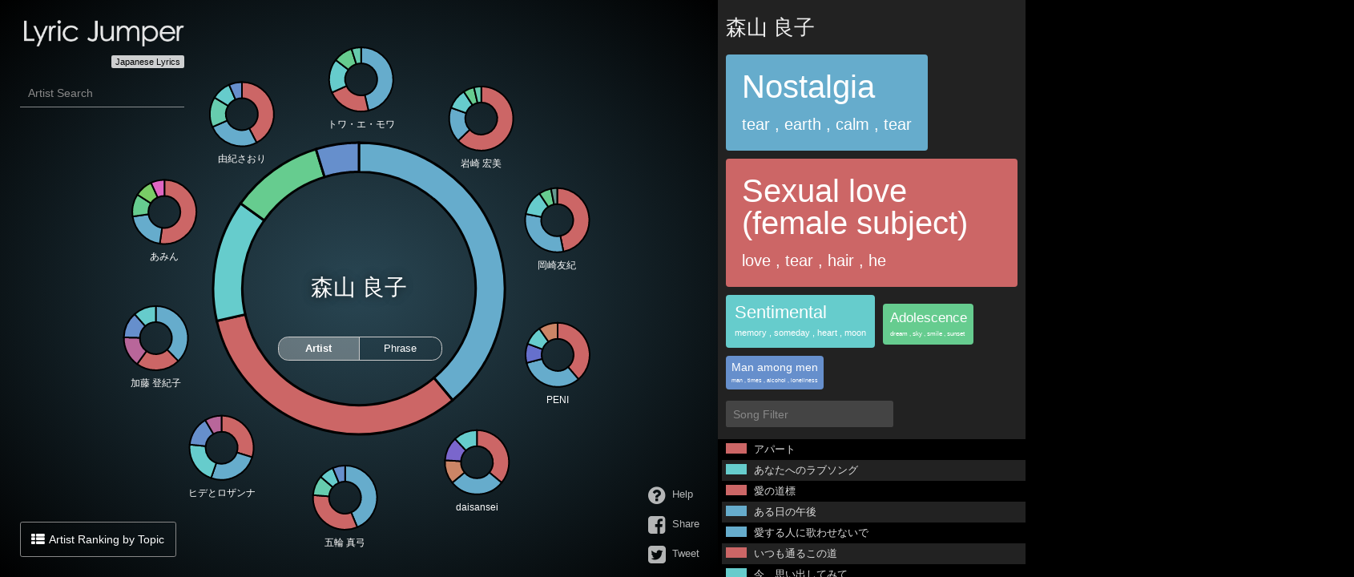

--- FILE ---
content_type: text/html; charset=utf-8
request_url: https://lyric-jumper.petitlyrics.com/artist/0e174abc6
body_size: 2903
content:
<!DOCTYPE html>
<html lang="en">
  <head>
      <title>森山 良子 - Lyric Jumper</title>
    <meta name="viewport" content="width=device-width, initial-scale=1.0" / >
    <meta name="description" content="Lyric Jumper is a browser-based lyrics search tool that allows you to find a variety of lyrics, with a completely different approach from conventional lyrics search methods." />
<meta name="keywords" content="Lyric Jumper,リリックジャンパー,歌詞分析,歌詞,プチリリ,lyrics,AIST,産総研,産業技術総合研究所,歌詞トピック解析" />

    <link rel="apple-touch-icon" sizes="57x57" href="/apple-icon-57x57.png">
<link rel="apple-touch-icon" sizes="60x60" href="/apple-icon-60x60.png">
<link rel="apple-touch-icon" sizes="72x72" href="/apple-icon-72x72.png">
<link rel="apple-touch-icon" sizes="76x76" href="/apple-icon-76x76.png">
<link rel="apple-touch-icon" sizes="114x114" href="/apple-icon-114x114.png">
<link rel="apple-touch-icon" sizes="120x120" href="/apple-icon-120x120.png">
<link rel="apple-touch-icon" sizes="144x144" href="/apple-icon-144x144.png">
<link rel="apple-touch-icon" sizes="152x152" href="/apple-icon-152x152.png">
<link rel="apple-touch-icon" sizes="180x180" href="/apple-icon-180x180.png">
<link rel="icon" type="image/png" sizes="192x192"  href="/android-icon-192x192.png">
<link rel="icon" type="image/png" sizes="32x32" href="/favicon-32x32.png">
<link rel="icon" type="image/png" sizes="96x96" href="/favicon-96x96.png">
<link rel="icon" type="image/png" sizes="16x16" href="/favicon-16x16.png">
<meta name="msapplication-TileColor" content="#000000">
<meta name="msapplication-TileImage" content="/ms-icon-144x144.png">
<meta name="theme-color" content="#000000">

    <link rel="stylesheet" media="all" href="/assets/application-c2d91cc5145e469a98ce5fd982dbe9e337bf670f5adade4172829628b952db39.css" />
    <link rel="stylesheet" media="all" href="/assets/pc/network-b8d4bf9597e400d0f14c1b3c899501b9c7f247784368d0c40f00548b3a931feb.css" />
    <script src="/assets/application-b0500c8429c0ec65b2665f335c372d4e6c663cbdefde692657c8277e65c72852.js"></script>
    <script src="/assets/pc/network-c52fc580037ddbe43311594a2654b92c92d7f125ab3d02e50e2aea6bf26b4296.js"></script>
    <meta name="csrf-param" content="authenticity_token" />
<meta name="csrf-token" content="2KGEN3/mUh3vOlrxVk9MoZXf7GUnQsRWOklkI0yor/+xSPaeLsgDCi8kaFhGHV1LwhspKn5DrE58tflk4Y2BZg==" />
    <script>
//<![CDATA[
window.gon={};gon.locale="en";gon.data_lang="ja";gon.env="production";gon.lyric_api_domain="https://lyric-jumper-api.appspot.com";gon.topic_labels=["Yearning","Fantastical","Man among men","Energetic","Word-play","Romantic love","Kids","Sexual love (female subject)","Light and shadow","Sentimental","Life","Nostalgia","Heroic","Sexual love (male subject)","Soul-searching","Adolescence","Eternal love","Freewheeling","Chaotic","Devoted love"];gon.topic_colors=["rgb(122, 204, 102)","rgb(184, 102, 204)","rgb(102, 143, 204)","rgb(204, 194, 102)","rgb(204, 163, 102)","rgb(224, 102, 194)","rgb(184, 204, 102)","rgb(204, 102, 102)","rgb(102, 112, 204)","rgb(102, 204, 204)","rgb(102, 204, 174)","rgb(102, 172, 204)","rgb(153, 204, 102)","rgb(204, 133, 102)","rgb(102, 154, 143)","rgb(102, 204, 143)","rgb(184, 102, 154)","rgb(122, 102, 204)","#137a7f","rgb(204, 102, 163)"];gon.topic_order=[10,20,17,7,6,3,8,4,18,15,12,16,9,5,13,11,1,19,14,2];gon.topic_words=[["Future","dream","tomorrow","rainbow"],["night","party","fuzziness","revolution"],["man","times","alcohol","loneliness"],["beat","high","rhythm","world"],["bye-bye","rumba","yes","kiss"],["love","heart","kiss","eyes"],["friends","mommy","lively","cat"],["love","tear","hair","he"],["blood","angel","god","hurt"],["memory","someday","heart","moon"],["journey","mercy","regret","hometown"],["tear","earth","calm","tear"],["justice","valiance","peace","power"],["love","lie","promise","loneliness"],["who","everyone","hope","anxiety"],["dream","sky","smile","sunset"],["love","forever","wish","time"],["vigorous","wonderful","feel","happy"],["invincibility","money","brain","shark"],["dearest","special","miracle","everything"]];gon.data_method="tsukuda";gon.artist_id=655;
//]]>
</script>
    <!-- Google Tag Manager -->
<script>
  (function(w,d,s,l,i){w[l]=w[l]||[];w[l].push({'gtm.start':
  new Date().getTime(),event:'gtm.js'});var f=d.getElementsByTagName(s)[0],
  j=d.createElement(s),dl=l!='dataLayer'?'&l='+l:'';j.async=true;j.src=
  'https://www.googletagmanager.com/gtm.js?id='+i+dl;f.parentNode.insertBefore(j,f);
  })(window,document,'script','dataLayer','GTM-MQDGHV7J');
</script>
<!-- End Google Tag Manager -->

  </head>
  <body>
    <div class="system_title">
    
  <a href="/">
	<img alt="Lyric Jumper" class="logo" src="/assets/logo_3-006fca6b8468e1375693c43ae972f485eaca3e9627feac24f0713ce5c8728452.png" />
  </a>
  <div class='data_lang_text'>
	<span>Japanese Lyrics</span>
</div>
      
</div>

<div id="artist_search">
  <input placeholder="Artist Search" />
  <ul class="results"></ul>
</div>

<div class="global_button btn_topic_browser">
  <i class="fa-th-list"></i> Artist Ranking by Topic
</div>

<div id="network">
  <div class="btn_phrase_push">PUSH <i class="fa-exclamation"></i></div>
  <ul class="mode_selector">
	<li class="li_artist selected">Artist</li>
	<li class="li_phrase most_right">Phrase</li>	
  </ul>
</div>

<div class="sns_buttons">
  <div class="global_button btn_tweet" onclick="window.location.href='/help'">
	<i class="fa-question-circle"></i> Help
  </div>    
  <div class="global_button btn_tweet" onclick="open_facebook_share()">
	<i class="fa-facebook-square"></i> Share
  </div>  
  <div class="global_button btn_tweet" onclick="open_tweet()">
	<i class="fa-twitter-square"></i> Tweet
  </div>
</div>

<div id="artist_info">
  <div class="artist_name"></div>
  <div class="artist_topics"></div>
  <div class="song_filter_box">
	  <input class="song_filter" placeholder="Song Filter" />
  </div>
  <ul class="artist_songs"></ul>
</div>

<div id="lyric_browser">
  <span class="loading_icon"></span>
  <div class="topic_tip"></div>
  <div class="title"></div>
  <div class="writer"></div>
  <div class="composer"></div>

	<div id="player_panel">
		
		<div class="players">
			<div class="youtube_player"></div>
			<div class="spotify_player"></div>	
		</div>
		
		<div class="youtube_results">
			<div class="loading_search_icon"></div>
			<ul></ul>
		</div>
		
		<ul class="buttons">
			<li class="spotify">
				<div class="btn btn_search">
					<i class="fa-spotify"></i> Spotify 検索
				</div>
				<div class="btn btn_close">
					<i class="fa-close"></i> Close
				</div>								
			</li>
			<li class="youtube">
				<div class="btn btn_search">
					<i class="fa-youtube-play"></i> YouTube Search
				</div>
				<div class="btn btn_close">
					<i class="fa-close"></i> Close
				</div>				
			</li>
		</ul>
		
	</div>
  
  <div class="lyric">
	<span class="err_msg">
	  <i class="fa-exclamation-circle"></i>
	  <div class="msg">
		歌詞を表示することができませんでした
	  </div>
	</span>  
  </div>
</div>


<div id="topic_browser">
  <h2>
	<span>Artist Ranking by Topic</span>
  </h2>
  <ul class="topics"></ul>
  <ul class="topic_artists"></ul>
</div>

  

    <!-- Google Tag Manager (noscript) -->
<noscript><iframe src="https://www.googletagmanager.com/ns.html?id=GTM-MQDGHV7J"
height="0" width="0" style="display:none;visibility:hidden"></iframe></noscript>
<!-- End Google Tag Manager (noscript) -->

  </body>
</html>


--- FILE ---
content_type: text/css
request_url: https://lyric-jumper.petitlyrics.com/assets/pc/network-b8d4bf9597e400d0f14c1b3c899501b9c7f247784368d0c40f00548b3a931feb.css
body_size: 3267
content:
#network{z-index:10;height:100%;width:70%;position:absolute;left:0px;top:0px;background:radial-gradient(#444, #000)}#network svg{z-index:10;width:100%;height:100%;position:absolute}#network .artist circle{stroke-width:0;fill:rgba(255,255,255,0)}#network .artist .artist_name{font-size:12px;fill:white;text-anchor:middle}#network .artist.similar_artist:hover{transition:.3s;cursor:pointer}#network .artist.similar_artist:hover circle{transition-duration:.2s;transition-property:fill;fill:rgba(255,255,255,0.2)}#network .artist.similar_artist{transition:.3s;transition-property:opacity}#network .artist .arc{transition:.3s;transition-propety:opacity}#network .artist .arc path{stroke-width:2;stroke:black}#network .artist .arc:hover{cursor:pointer}#network .artist .arc.not_selected{opacity:.2}#network .artist .arc.not_selected path{stroke-width:1}#network .artist .arc.not_selected text{display:none}#network .artist .arc.not_selected:hover{opacity:.5}#network .artist.center circle{stroke-width:0}#network .artist.center .artist_name{font-size:28px;text-shadow:0 0 10px rgba(0,0,0,0.5),0 0 15px rgba(0,0,0,0.3)}#network .artist.center .filtered_topic{font-size:18px;fill:white;text-anchor:middle}#network .artist.center .arc path{stroke-width:3;stroke:black}#network .filtered_topic{font-size:2em;color:white;position:absolute;bottom:0px;left:0px;width:100%;text-align:center;padding:1em 0em}#network.filter_locked .arc path{stroke-width:2;stroke:#FFF}#network.filter_locked .artist.center .arc path{stroke:#FFF}#network ul.mode_selector{z-index:50;position:absolute;display:table;font-size:.9em;border-radius:1em;border:1px #CCC solid;overflow:hidden}#network ul.mode_selector li{padding:.7em 0em;display:table-cell;width:8em;text-align:center}#network ul.mode_selector li.most_right{border-left:1px #CCC solid}#network ul.mode_selector li.selected{font-weight:bold;background:rgba(255,255,255,0.3)}#network ul.mode_selector li:not(.selected):hover{cursor:pointer;background:rgba(255,255,255,0.15)}#network .btn_phrase_push{display:none;z-index:50;position:absolute;background:rgba(255,255,255,0.15);font-size:1.3em;font-weight:bold;width:6em;height:3em;text-align:center;line-height:3em;border-radius:4em;color:white;left:405px;top:520px;user-select:none}#network .btn_phrase_push:hover{cursor:pointer;background:rgba(255,255,255,0.3)}#network .phrase{display:none;z-index:0;font-size:1.2em;position:absolute;white-space:nowrap;background:rgba(0,0,0,0.8);padding:.8em;border:1px rgba(0,0,0,0.8) solid;border-radius:.3em;box-shadow:2px 2px 5px rgba(0,0,0,0.5);overflow:hidden}#network .phrase.center{display:none}#network .phrase div{user-select:none}#network .phrase .topic{font-size:.8em;margin-bottom:.7em}#network .phrase .text{color:white;font-size:1em;font-weight:bold}#network .phrase .song_title{margin-top:.7em;display:block;font-size:.8em;text-align:right;color:#888}#network .phrase:hover{cursor:pointer;border:1px rgba(255,255,255,0.7) solid}#network.mode_phrase_push .btn_phrase_push{display:inline-block}#network.mode_phrase_push .artist.similar_artist{opacity:0}#network.mode_phrase_push .phrase:not(.center){z-index:30;display:block}#artist_info{z-index:50;background:#222;color:white;font-size:13px;height:100%;width:30%;position:absolute;right:0px;top:0px;box-shadow:5px 5px 10px rgba(0,0,0,0.5);overflow-y:auto;transition-duration:.4s;transition-propety:transform}#artist_info .artist_name{font-size:2em;margin:.8em 10px;color:#EEE}#artist_info .song_filter_box{text-align:left}#artist_info .song_filter_box .song_filter{font-size:1.1em;margin:.3em 10px 1em 10px;padding:.6em;width:50%;background:#444;border:0px;border-radius:.2em;color:white;margin-right:1em;text-align:left}#artist_info .artist_songs{font-size:1em;color:#DDD}#artist_info .artist_songs li.song{height:2em;padding:0em 0px 0em 40px;white-space:nowrap;border-left:5px #000 solid;position:relative;background:#000}#artist_info .artist_songs li.song .topic_rate{height:100%;position:absolute;left:5px;top:5px;height:1em;width:2em;background:#111}#artist_info .artist_songs li.song .topic_rate .var{float:left;height:100%}#artist_info .artist_songs li.song .title{line-height:2em;overflow:hidden}#artist_info .artist_songs li.song.grey{background:#222}#artist_info .artist_songs li.song:hover{cursor:pointer;border-left:5px #666 solid}#artist_info .artist_topics{margin:0em 0px 0em 10px;font-size:20px}#artist_info .artist_topics .topic{display:inline-block;padding:.5em;border-radius:4px;margin:0em 10px 10px 0px;transition:.2s;transition-propety:opacity}#artist_info .artist_topics .topic.not_selected{opacity:0.2}#artist_info .artist_topics .topic:hover{opacity:0.8;cursor:pointer}#artist_info .artist_topics .topic span{font-size:.5em}#lyric_browser{z-index:40;background:#222;position:absolute;top:0px;left:0px;width:60%;height:100%;padding-left:0em;overflow-y:scroll;overflow-x:hidden;color:white;opacity:1;transform:translateX(120%);transition:.4s;transition-propety:transform}#lyric_browser div,#lyric_browser ul{opacity:1;transition:.4s;transition-property:opacity, max-height, height}#lyric_browser .loading_icon{display:none;position:absolute;height:100%;width:100%;background-image:url(/assets/ajax-loader-79b9fa6d2382aa049f48d57207c4366bf8c1f5d0911ffbe1f38882df2b8b9fda.gif);background-position:center center;background-repeat:no-repeat}#lyric_browser.loading .loading_icon{display:block}#lyric_browser.loading div,#lyric_browser.loading ul{transition:0s;transition-property:opacity;opacity:0}#lyric_browser .topic_tip{font-size:1.1em;margin:0em 0px 1em 0em;padding:.7em;border-radius:.1em}#lyric_browser .title{text-align:center;font-size:2.5em;line-height:1.5em;margin:1.5em 30px 1em 30px}#lyric_browser .composer,#lyric_browser .writer{display:none;text-align:right;margin:.5em 30px .5em 30px}#lyric_browser .composer span,#lyric_browser .writer span{color:#888}#lyric_browser .composer.show,#lyric_browser .writer.show{display:block}#lyric_browser .lyric{background:#000;border:1px #000 solid;margin:1em 0px 0em 0px;padding:20px 0px 30px 10px;font-size:1.2em;line-height:2em;overflow-x:auto;overflow-y:hidden}#lyric_browser .lyric canvas{display:block}#lyric_browser .lyric .err_msg{display:none;text-align:center;color:#666;font-size:1em;margin:5em 0em;line-height:3em}#lyric_browser .lyric .err_msg i{font-size:3em;line-height:1em}#lyric_browser .lyric.err .err_msg{display:block}#lyric_browser .lyric .topic{display:inline-block;font-size:1.2em;padding:0em .2em}#lyric_browser .lyric .topic:hover{cursor:pointer;background:#333;border-radius:.3em}#lyric_browser .lyric span{display:block}.btn_topic_browser{left:25px;bottom:25px}#topic_browser{z-index:15;position:absolute;top:0px;left:0px;height:100%;color:white;background:black;width:17em;transform:translateX(-200%);transition:.3s;transition-propety:transform;box-shadow:0px 2px 10px rgba(0,0,0,0.5)}#topic_browser.show{transform:translateX(0)}#topic_browser h2{position:relative;z-index:50;color:white;margin-left:1em;padding:1.5em 0em;width:14em;text-align:center}#topic_browser h2 span{display:inline-block;padding-bottom:.5em;border-bottom:1px white solid}#topic_browser ul.topics{position:absolute;left:1em;top:4em;margin-top:0em;width:15em;height:calc(100% - 4em);overflow-y:auto;z-index:20}#topic_browser ul.topics li{font-size:1em;padding:.7em;margin:0em 1em .5em 0em;border-radius:.2em}#topic_browser ul.topics li:hover{cursor:pointer;opacity:.9}#topic_browser ul.topics li.not_selected:not(:hover){opacity:.5}#topic_browser ul.topic_artists{position:absolute;left:17em;top:0px;width:50%;height:100%;width:16em;margin-top:0em;overflow-y:auto;background:#000;box-shadow:0px 2px 10px rgba(0,0,0,0.5);z-index:10;transform:translateX(-100%);transition:.3s;transition-propety:transform}#topic_browser ul.topic_artists li{background:#000;margin:.7em 0em;padding:.6em .3em;padding-left:.8em;line-height:1.3em}#topic_browser ul.topic_artists li:hover{cursor:pointer;background:#333}#topic_browser ul.topic_artists.show{transform:translateX(0)}#artist_search{z-index:15;position:absolute;left:25px;top:100px;color:white;width:205px}#artist_search input{font-weight:normal;font-size:1em;margin:0em;padding:.6em 10px;width:185px;background:none;border:0px;border-bottom:1px rgba(255,255,255,0.5) solid;color:white}#artist_search .results{background:rgba(0,0,0,0.7);margin-top:-1px}#artist_search .results li{padding:1em;line-height:1.4em;border-bottom:1px rgba(255,255,255,0.2) solid}#artist_search .results li .match{color:orange}#artist_search .results li.focus{background:rgba(255,255,255,0.2);border-bottom:1px rgba(255,255,255,0) solid}#artist_search .results li:hover{cursor:pointer;background:rgba(255,255,255,0.2);border-bottom:1px rgba(255,255,255,0) solid}#player_panel{width:100%;z-index:30}#player_panel .players{background:#000}#player_panel .players .youtube_player{height:100%;display:none}#player_panel .players .youtube_player iframe{width:100%;height:100%}#player_panel .players .spotify_player{display:none;margin:0em 30px}#player_panel .players.youtube{margin-top:1em;height:300px}#player_panel .players.youtube .youtube_player{display:block}#player_panel .players.spotify{margin-top:1em;height:80px;background:none}#player_panel .players.spotify .spotify_player{height:100%;display:block}#player_panel .buttons{margin:1em 30px 0em auto;display:table;width:200px}#player_panel .buttons li{width:50%;display:table-cell}#player_panel .buttons li.youtube{text-align:left}#player_panel .buttons li.spotify{text-align:right;display:none}#player_panel .buttons li .btn{background:#444;padding:.8em;border-radius:.2em;text-align:center}#player_panel .buttons li .btn:hover{cursor:pointer;background:#555}#player_panel .buttons li .btn.btn_close{background:#000;display:none}#player_panel .buttons li .btn.btn_close i{color:red}#player_panel .buttons li .btn.btn_close:hover{background:#333}#player_panel .buttons li.close_mode .btn_search{display:none}#player_panel .buttons li.close_mode .btn_close{display:block}#player_panel .youtube_results{position:relative;overflow-x:scroll;width:100%;overflow-y:hidden;overflow-x:hidden;max-height:0px;background:#000;transition:.3s;transition-property:max-height}#player_panel .youtube_results .close{position:fixed;z-index:20;bottom:10px;display:inline-block;background:#000;padding:0.5em 1em;color:#CCC;border-radius:0.1em;margin:0em 1em 1em auto}#player_panel .youtube_results.loading{margin-top:1em;max-height:100px}#player_panel .youtube_results.loading .loading_search_icon{display:block}#player_panel .youtube_results.show{overflow-x:auto;max-height:300px;margin-top:1.5em;margin-bottom:1em}#player_panel .youtube_results .loading_search_icon{display:none;height:100px;background-image:url(/assets/ajax-loader-79b9fa6d2382aa049f48d57207c4366bf8c1f5d0911ffbe1f38882df2b8b9fda.gif);background-position:center center;background-repeat:no-repeat}#player_panel .youtube_results ul{height:100px;width:100%;display:table;padding:1.5em 1em 1.5em .5em}#player_panel .youtube_results ul li.video{position:relative;display:table-cell;height:150px;width:287px;padding:0px;border-left:20px #000 solid}#player_panel .youtube_results ul li.video .youtube_thumbnail{height:150px;margin:0px}#player_panel .youtube_results ul li.video .youtube_title{font-size:.9em;line-height:1.5em;padding:.5em 0em;color:white;opacity:.8;max-height:4em;overflow:hidden}#player_panel .youtube_results ul li.video .play{position:absolute;left:10px;top:5px;font-size:30px;color:white;opacity:.7}#player_panel .youtube_results ul li.video:hover{cursor:pointer}#player_panel .youtube_results ul li.video:hover .play{color:red}#splash_window{display:none;z-index:100;position:absolute;left:15%;top:30%;width:70%;height:50%;background:rgba(0,0,0,0.5);border-radius:1em;border:1px #555 solid;color:white}#splash_window .inner{font-size:1.2em;height:100%;text-align:center;display:flex;justify-content:center;align-items:center;flex-flow:column nowrap}#splash_window .inner div{padding:1em;line-height:2em}#splash_window .inner i{font-size:5em;line-height:1em;margin-bottom:.5em}#splash_window .inner .buttons{display:flex;justify-content:center;align-items:center;flex-flow:row nowrap;width:90%}#splash_window .inner .buttons .button{border-radius:.2em;width:40%;margin:0em 1em;border:1px #555 solid}html,body{height:100%;width:100%;font-family:"メイリオ","Meiryo","Lucida Grande","segoe UI","ヒラギノ丸ゴ ProN W4","Hiragino Maru Gothic Pro","Verdana","Arial","sans-seri";font-size:14px;overflow:hidden;background:#000;color:white;min-width:920px}.system_title{position:absolute;left:30px;top:25px;z-index:12}.system_title .logo{margin-top:0px;margin-left:0px;width:200px;opacity:.9}.system_title .data_lang_text{margin-top:12px;font-size:.8em;opacity:0.8;text-align:right}.system_title .data_lang_text span{color:black;background:white;padding:2px 5px;border-radius:.2em}.system_title .data_lang_switch{width:220px;display:grid;grid-template-columns:50% 50%;grid-template-rows:20px;font-size:.8em;border:1px rgba(255,255,255,0.7) solid;border-radius:3px;overflow:hidden;color:rgba(255,255,255,0.7)}.system_title .data_lang_switch div{text-align:center;line-height:20px;user-select:none}.system_title .data_lang_switch .ja{grid-column:1/2}.system_title .data_lang_switch .en{grid-column:2/3}.system_title .data_lang_switch.ja .ja{background:rgba(255,255,255,0.9);color:black}.system_title .data_lang_switch.ja .en{opacity:0.6}.system_title .data_lang_switch.ja .en:hover{cursor:pointer;opacity:1}.system_title .data_lang_switch.en .en{background:rgba(255,255,255,0.9);color:black}.system_title .data_lang_switch.en .ja{opacity:0.6}.system_title .data_lang_switch.en .ja:hover{cursor:pointer;opacity:1}input:placeholder-shown{color:#888}input::-webkit-input-placeholder{color:#888}input:-moz-placeholder{color:#888;opacity:1}input::-moz-placeholder{color:#888;opacity:1}input:-ms-input-placeholder{color:#888}body.lyric_mode #artist_info{transform:translateX(-200%)}body.lyric_mode #lyric_browser{width:60%;transform:translateX(66.6%)}.global_button{z-index:14;position:absolute;color:white;padding:1em 1em 1em 2.5em;border-radius:.2em;border:1px #888 solid}.global_button i{position:absolute;left:.8em;top:.8em;font-size:1.2em}.global_button:hover{cursor:pointer;background:rgba(255,255,255,0.2);border:1px rgba(255,255,255,0) solid}.sns_buttons{font-size:.9em;position:absolute;bottom:10px;right:calc(30% + 10px)}.sns_buttons .global_button{padding-left:3em;border:0px;opacity:.7}.sns_buttons .global_button i{font-size:2em;left:.3em;top:.3em}.sns_buttons .global_button:hover{opacity:1}.sns_buttons .btn_tweet{position:relative}.sns_buttons .btn_facebook_share{position:relative}


--- FILE ---
content_type: application/javascript
request_url: https://lyric-jumper.petitlyrics.com/assets/pc/network-c52fc580037ddbe43311594a2654b92c92d7f125ab3d02e50e2aea6bf26b4296.js
body_size: 34196
content:
(function(){var t;t=function(){function t(){var e;this.tsukuda_topics=gon.topic_labels,this.topic_color=gon.topic_colors,this.topic_order=gon.topic_order,this.topic_words=gon.topic_words,d3.text("/api/topic/num",(e=this,function(t){return e.num=t}))}return t.prototype.num=null,t.prototype.color=function(t){return this.topic_color[t-1]},t.prototype.tsukuda=function(t){return this.tsukuda_topics[t-1]},t.prototype.label=function(t){return this.tsukuda_topics[t-1]},t.prototype.words=function(t){return this.topic_words[t-1]},t.prototype.list=function(){var i,n;return i=[],_.each(this.tsukuda_topics,(n=this,function(t,e){return i.push({number:e+1,name:t,order:n.topic_order[e]})})),i=_.sortBy(i,function(t){return t.order})},t}(),window.TopicVariables=t}).call(this),function(){var t;t=function(){function t(t,e){var i;this.artist=e,this.g=t.insert("g",".artist_name").classed({pie:!0}).attr({id:"artist_topic_pie_"+this.artist.id}).style({opacity:0}).style({transform:(i=this,function(){return bowser.chrome?i.artist.center?"scale(0.5,0.5)":"scale(1.3,1.3)":"scale(1,1)"})})}return t.prototype.g=null,t.prototype.artist=null,t.prototype.data=null,t.prototype.load=function(e){return d3.json("/api/artist/topics/"+this.artist.id+"/10",(i=this,function(t){if(i.data=t,i.draw(),e)return e()}));var i},t.prototype.draw=function(){var e,i,t,n,s,r,a;return i=d3.svg.arc().innerRadius((r=this,function(){return r.artist.center?1.3*r.artist.r/5*4:r.artist.r/2})).outerRadius((s=this,function(){return s.artist.center?1.3*s.artist.r:s.artist.r})),n=d3.layout.pie().sort(null).value(function(t){return t.weight}),(t=this.g.selectAll(".arc").data(n(this.data)).enter().append("g").attr({"class":function(t){return"arc topic_"+t.data.topic_number}})).append("path").style({fill:function(t){return topic.color(t.data.topic_number)}}).attr("d",i),e=function(t){return 90*(t.startAngle+t.endAngle)/Math.PI-180},this.artist.center&&(t.append("svg:text").attr("dy",".35em").attr("text-anchor","middle").attr("transform",(a=this,function(t){return t.outerRadius=a.artist.r,t.innerRadius=a.artist.r,"translate("+i.centroid(t)+"),rotate("+e(t)+")"})).style("fill","black").style("font-weight","bold").text(function(){return""}),t.on("mouseover",function(t){return similar_network.filter_topic(t.data.topic_number)}).on("mouseout",function(){return similar_network.unfilter_topic()}).on("click",function(t){if(similar_network.locked_filter_topic!==t.data.topic_number)return similar_network.filter_topic(t.data.topic_number,!0),similar_network.lock_filter_topic(t.data.topic_number),d3.event.stopPropagation();similar_network.unlock_filter_topic()})),this.g.transition().duration(300).style("opacity",1).style("transform","scale(1,1)")},t}(),window.TopicPie=t}.call(this),function(){var t;t=function(){function t(){var t;this.box=d3.select("#network"),this.svg=this.box.append("svg").classed({similar_network:!0}),this.adjust(),this.box.on("click",(t=this,function(){return t.restore()})),$(window).on("popstate",function(t){if(t.originalEvent.state)return window.similar_network.load(t.originalEvent.state,null,!1)})}var i,n,s;return s=.005,i=-600,n=.01,t.prototype.box=null,t.prototype.svg=null,t.prototype.force=null,t.prototype.w=null,t.prototype.h=null,t.prototype.center={x:0,y:0},t.prototype.sim_num=10,t.prototype.ex_artist=null,t.prototype.artist=null,t.prototype.similar_artists=null,t.prototype.most_topic_number=null,t.prototype.locked_filter_topic=null,t.prototype.topic_filter_label=null,t.prototype.nodes=[],t.prototype.restore=function(){if(!0!==lyric_browser.hide()&&!0!==topic_browser.hide())return this.unlock_filter_topic()},t.prototype.load=function(t,e,i){var n;if((null==i&&(i=!0),void 0!==t)&&(!this.artist||this.artist.id!==t))return this.clear(),this.center_artist_id=t,artist_info.load(t,e),d3.json("/api/artist/similars/"+t+"/"+this.sim_num,(n=this,function(t){return n.artist&&i&&window.history.pushState(n.artist.id,""+n.artist.name,"/artist/"+n.artist.hash_id),n.artist=t.artist,n.similar_artists=t.similars,n.make_data(),n.update(),phrase_push.phrase_mode(!1),phrase_push.reload(),document.title=n.artist.name+" - Lyric Jumper",history.replaceState(n.artist.id,null,"/artist/"+n.artist.hash_id)}))},t.prototype.adjust=function(){return this.w=$("#network").width(),this.h=$("#network").height(),this.center.x=this.w/2,this.center.y=this.h/2,this.init_force()},t.prototype.clear=function(){return this.unlock_filter_topic(),phrase_push.reload(),this.nodes=[],this.force.nodes([]).stop(),this.svg.selectAll(".artist").data([]).exit().remove()},t.prototype.init_force=function(){return this.force&&this.force.stop(),this.force=d3.layout.force().gravity(s).charge(function(t){return t.center?10*i:i}).nodes(this.nodes).size([this.w,this.h]),this.force.start(),this.force.on("tick",(e=this,function(t){return e.svg.selectAll(".artist").each(e.move_towards_center(t.alpha)).attr("transform",function(t){return"translate("+t.x+","+t.y+")"})}));var e},t.prototype.make_data=function(){return this.nodes=[],this.nodes.push(this.artist),this.nodes[0].center=!0,this.nodes[0].r=140,_.each(this.similar_artists,(e=this,function(t){return t.r=40,e.nodes.push(t)}));var e},t.prototype.update=function(){var t,e,i;return(t=(e=this).svg.selectAll(".artist").data(this.nodes,function(t){return t.id}).enter().append("g").classed({artist:!0}).classed({center:function(t){return t.center}}).classed({similar_artist:function(t){return!t.center}}).attr("id",function(t){return"artist_"+t.id}).style({opacity:0})).append("circle").attr("r",function(t){return t.r/2}),t.append("text").classed({artist_name:!0}).text(function(t){return t.name}).attr("transform",function(t){var e;return e=60,t.center&&(e=8),"translate(0, "+e+")"}),this.topic_filter_label=t.filter(function(t){return t.center}).append("text").classed({filtered_topic:!0}).attr("transform","translate(0, 40)"),t.call(this.force.drag),t.transition().duration(function(t){if(!t.center)return 500}).delay(function(t,e){return 20*e}).style({opacity:1}).each("end",function(t){return d3.select(this).style({opacity:null}),t.topic_pie=new TopicPie(d3.select(this),t),t.topic_pie.load(function(){if(t.center)return e.most_topic_number=t.topic_pie.data[0].topic_number,e.restore_bg_color()})}),this.force.nodes(this.nodes).start(),t.on("click",(i=this,function(t){if(!phrase_push.enabled)return t.center?void 0:i.load(t.id)}))},t.prototype.restore_bg_color=function(){var t;return t=d3.rgb(topic.color(this.most_topic_number)).darker(2.5),this.box.style("background","radial-gradient("+t+",#000)")},t.prototype.move_towards_center=function(e){return i=this,function(t){return!0===t.center?(t.x=i.center.x,t.y=i.center.y):!0!==t.fixed?(t.x+=(i.center.x-t.x)*(n+.1)*e,t.y+=(i.center.y-t.y)*(n+.1)*e):void 0};var i},t.prototype.filter_topic=function(e,t){if(null==t&&(t=!1),!this.locked_filter_topic||!1!==t)return this.svg.selectAll("g.arc").classed("not_selected",function(t){return t.data.topic_number!==e}),this.topic_filter_label.style({fill:topic.color(e)}).text(topic.label(e))},t.prototype.unfilter_topic=function(t){if(null==t&&(t=!1),!this.locked_filter_topic||!1!==t)return this.locked_filter_topic=null,this.svg.selectAll("g.arc").classed({not_selected:!1}),this.topic_filter_label?this.topic_filter_label.text(""):void 0},t.prototype.lock_filter_topic=function(t){var e;return this.filter_topic(t,!0),this.locked_filter_topic=t,this.box.classed("filter_locked",!0),e=d3.rgb(topic.color(t)).darker(2.5),this.box.style("background","radial-gradient("+e+",#000)"),artist_info.set_topic(t),artist_topics.select_topic(t),phrase_push.reload()},t.prototype.unlock_filter_topic=function(){return this.unfilter_topic(!0),this.locked_filter_topic=null,this.box.classed("filter_locked",!1),this.restore_bg_color(),this.topic_filter_label&&this.topic_filter_label.text(""),artist_topics.select_topic(null),artist_info.set_topic(null),phrase_push.reload()},t}(),window.SimilarNetwork=t}.call(this),function(){var t;t=function(){function t(){this.box=d3.select("#artist_info"),this.artist_name=this.box.select(".artist_name"),this.topics_box=this.box.select(".artist_topics"),this.songs_box=this.box.select(".artist_songs"),this.init_song_filter()}return t.prototype.box=null,t.prototype.name_box=null,t.prototype.topics_box=null,t.prototype.songs_box=null,t.prototype.artist=null,t.prototype.songs=null,t.prototype.song_filter_query="",t.prototype.filtered_songs=null,t.prototype.topic_number=null,t.prototype.load=function(t,e){return this.clear(),this.clear_song_filter(),this.topic_number=null,d3.json("/api/artist/info/"+t,(i=this,function(t){if(i.artist=t.artist,i.songs=t.songs,i.custom_data(),i.update(),artist_topics.load(i.artist),e)return _.find(i.songs,function(t){return t.id===e}),lyric_browser.show(_.find(i.songs,function(t){return t.id===e}))}));var i},t.prototype.clear=function(){return this.songs_box.selectAll("li").data([]).exit().remove()},t.prototype.set_topic=function(t){if(this.topic_number!==t)return null!==(this.topic_number=t)&&this.clear_song_filter(),this.artist?this.update():void 0},t.prototype.custom_data=function(){return _.each(this.songs,function(e){return e.total_topic_rate=0,_.each(e.topics,function(t){return e.total_topic_rate+=t.topic_rate})})},t.prototype.update=function(){var t,e,i,n;return this.artist_name.text(this.artist.name),this.clear(),""!==this.song_filter_query?(e=new RegExp(RegExp.escape(this.song_filter_query),"i"),this.filtered_songs=_.select(this.songs,function(t){return t.title.match(e)})):this.topic_number?(this.filtered_songs=_.select(this.songs,(n=this,function(t){return _.find(t.topics,function(t){return t.topic_number===n.topic_number})})),this.filtered_songs=_.sortBy(this.filtered_songs,(i=this,function(t){return-1*_.find(t.topics,function(t){return t.topic_number===i.topic_number}).topic_rate}))):this.filtered_songs=this.songs,(t=this.songs_box.selectAll("li").data(this.filtered_songs,function(t){return t.id}).enter().append("li").classed({song:!0}).classed({grey:function(t,e){return e%2==1}}).attr("data-topic_number",function(t){return t.topic_number})).append("div").classed({title:!0}).text(function(t){return t.title}),t.style("margin-left",".5em").style({opacity:0}).transition().duration(200).delay(function(t,e){return 10*e}).style("margin-left","0em").style({opacity:1}),t.append("div").classed({topic_rate:!0}).each(function(t){return d3.select(this).selectAll(".var").data(t.topics,function(t){return t.topic_number}).enter().append("div").classed({"var":!0}).attr("data-topic_number",function(t){return t.topic_number}).style({background:function(t){return topic.color(t.topic_number)}}).style("width",function(){return"100%"})}),t.on("click",function(t){return lyric_browser.show(t)})},t.prototype.init_song_filter=function(){var t,n;return n=this,t=function(t,e){var i;return 13!==e&&38!==e&&40!==e&&37!==e&&39!==e&&(i=$(t).val().trim(),n.song_filter_query!==i?(n.song_filter_query=i,setTimeout(function(){if($(t).val().trim()===i)return similar_network.unlock_filter_topic(),n.update()},300)):void 0)},d3.select("#artist_info input.song_filter").on("keyup",function(){return t(this,d3.event.keycode)}),d3.select("#artist_info input.song_filter").on("input",function(){return t(this,d3.event.keycode)})},t.prototype.clear_song_filter=function(){return this.song_filter_query="",$("#artist_info input.song_filter").val("")},t}(),window.ArtistInfo=t}.call(this),function(){var t;t=function(){function t(){this.box=d3.select("#artist_info .artist_topics"),this.w=$("#artist_info .artist_topics").width(),this.h=$("#artist_info .artist_topics").height()}return t.prototype.box=null,t.prototype.svg=null,t.prototype.artist=null,t.prototype.topics=null,t.prototype.selected_topic=null,t.prototype.w=null,t.prototype.h=null,t.prototype.load=function(t){return this.clear(),d3.json("/api/artist/topics/"+t.id,(e=this,function(t){return e.topics=t,e.update()}));var e},t.prototype.clear=function(){return this.topics=[],this.selected_topic=null,this.box.selectAll(".topic").data([]).exit().remove()},t.prototype.update=function(){var e;return this.box.selectAll(".topic").data(this.topics,function(t){return t.topic_number}).enter().append("div").classed({topic:!0}).style("font-size",function(t){var e;return(e=10*t.weight)<.7&&(e=.7),2<e&&(e=2),e+"em"}).style({background:function(t){return topic.color(t.topic_number)}}).html(function(t){return"tsukuda"===gon.data_method?topic.tsukuda(t.topic_number)+"<br /><span>"+topic.words(t.topic_number).join(" , ")+"</span>":t.words.join(" , ")}).on("click",(e=this,function(t){return e.selected_topic&&t.topic_number===e.selected_topic?similar_network.unlock_filter_topic():similar_network.lock_filter_topic(t.topic_number)}))},t.prototype.select_topic=function(t){var e;if(this.selected_topic!==t)return this.selected_topic=t,this.box.selectAll(".topic").classed("not_selected",(e=this,function(t){return null!==e.selected_topic&&t.topic_number!==e.selected_topic}))},t}(),window.ArtistTopics=t}.call(this),this.createjs=this.createjs||{},createjs.extend=function(t,e){"use strict";function i(){this.constructor=t}return i.prototype=e.prototype,t.prototype=new i},this.createjs=this.createjs||{},createjs.promote=function(t,e){"use strict";var i=t.prototype,n=Object.getPrototypeOf&&Object.getPrototypeOf(i)||i.__proto__;if(n)for(var s in i[(e+="_")+"constructor"]=n.constructor,n)i.hasOwnProperty(s)&&"function"==typeof n[s]&&(i[e+s]=n[s]);return t},this.createjs=this.createjs||{},createjs.indexOf=function(t,e){"use strict";for(var i=0,n=t.length;i<n;i++)if(e===t[i])return i;return-1},this.createjs=this.createjs||{},function(){"use strict";function t(t,e,i){this.type=t,this.target=null,this.currentTarget=null,this.eventPhase=0,this.bubbles=!!e,this.cancelable=!!i,this.timeStamp=(new Date).getTime(),this.defaultPrevented=!1,this.propagationStopped=!1,this.immediatePropagationStopped=!1,this.removed=!1}var e=t.prototype;e.preventDefault=function(){this.defaultPrevented=this.cancelable&&!0},e.stopPropagation=function(){this.propagationStopped=!0},e.stopImmediatePropagation=function(){this.immediatePropagationStopped=this.propagationStopped=!0},e.remove=function(){this.removed=!0},e.clone=function(){return new t(this.type,this.bubbles,this.cancelable)},e.set=function(t){for(var e in t)this[e]=t[e];return this},e.toString=function(){return"[Event (type="+this.type+")]"},createjs.Event=t}(),this.createjs=this.createjs||{},function(){"use strict";function t(){this._listeners=null,this._captureListeners=null}var e=t.prototype;t.initialize=function(t){t.addEventListener=e.addEventListener,t.on=e.on,t.removeEventListener=t.off=e.removeEventListener,t.removeAllEventListeners=e.removeAllEventListeners,t.hasEventListener=e.hasEventListener,t.dispatchEvent=e.dispatchEvent,t._dispatchEvent=e._dispatchEvent,t.willTrigger=e.willTrigger},e.addEventListener=function(t,e,i){var n,s=(n=i?this._captureListeners=this._captureListeners||{}:this._listeners=this._listeners||{})[t];return s&&this.removeEventListener(t,e,i),(s=n[t])?s.push(e):n[t]=[e],e},e.on=function(t,e,i,n,s,r){return e.handleEvent&&(i=i||e,e=e.handleEvent),i=i||this,this.addEventListener(t,function(t){e.call(i,t,s),n&&t.remove()},r)},e.removeEventListener=function(t,e,i){var n=i?this._captureListeners:this._listeners;if(n){var s=n[t];if(s)for(var r=0,a=s.length;r<a;r++)if(s[r]==e){1==a?delete n[t]:s.splice(r,1);break}}},e.off=e.removeEventListener,e.removeAllEventListeners=function(t){t?(this._listeners&&delete this._listeners[t],this._captureListeners&&delete this._captureListeners[t]):this._listeners=this._captureListeners=null},e.dispatchEvent=function(t,e,i){if("string"==typeof t){var n=this._listeners;if(!(e||n&&n[t]))return!0;t=new createjs.Event(t,e,i)}else t.target&&t.clone&&(t=t.clone());try{t.target=this}catch(h){}if(t.bubbles&&this.parent){for(var s=this,r=[s];s.parent;)r.push(s=s.parent);var a,o=r.length;for(a=o-1;0<=a&&!t.propagationStopped;a--)r[a]._dispatchEvent(t,1+(0==a));for(a=1;a<o&&!t.propagationStopped;a++)r[a]._dispatchEvent(t,3)}else this._dispatchEvent(t,2);return!t.defaultPrevented},e.hasEventListener=function(t){var e=this._listeners,i=this._captureListeners;return!!(e&&e[t]||i&&i[t])},e.willTrigger=function(t){for(var e=this;e;){if(e.hasEventListener(t))return!0;e=e.parent}return!1},e.toString=function(){return"[EventDispatcher]"},e._dispatchEvent=function(t,e){var i,n=1==e?this._captureListeners:this._listeners;if(t&&n){var s=n[t.type];if(!s||!(i=s.length))return;try{t.currentTarget=this}catch(o){}try{t.eventPhase=e}catch(o){}t.removed=!1,s=s.slice();for(var r=0;r<i&&!t.immediatePropagationStopped;r++){var a=s[r];a.handleEvent?a.handleEvent(t):a(t),t.removed&&(this.off(t.type,a,1==e),t.removed=!1)}}},createjs.EventDispatcher=t}(),this.createjs=this.createjs||{},function(){"use strict";function r(){throw"Ticker cannot be instantiated."}r.RAF_SYNCHED="synched",r.RAF="raf",r.TIMEOUT="timeout",r.useRAF=!1,r.timingMode=null,r.maxDelta=0,r.paused=!1,r.removeEventListener=null,r.removeAllEventListeners=null,r.dispatchEvent=null,r.hasEventListener=null,r._listeners=null,createjs.EventDispatcher.initialize(r),r._addEventListener=r.addEventListener,r.addEventListener=function(){return!r._inited&&r.init(),r._addEventListener.apply(r,arguments)},r._inited=!1,r._startTime=0,r._pausedTime=0,r._ticks=0,r._pausedTicks=0,r._interval=50,r._lastTime=0,r._times=null,r._tickTimes=null,r._timerId=null,r._raf=!0,r.setInterval=function(t){r._interval=t,r._inited&&r._setupTick()},r.getInterval=function(){return r._interval},r.setFPS=function(t){r.setInterval(1e3/t)},r.getFPS=function(){return 1e3/r._interval};try{Object.defineProperties(r,{interval:{get:r.getInterval,set:r.setInterval},framerate:{get:r.getFPS,set:r.setFPS}})}catch(e){console.log(e)}r.init=function(){r._inited||(r._inited=!0,r._times=[],r._tickTimes=[],r._startTime=r._getTime(),r._times.push(r._lastTime=0),r.interval=r._interval)},r.reset=function(){if(r._raf){var t=window.cancelAnimationFrame||window.webkitCancelAnimationFrame||window.mozCancelAnimationFrame||window.oCancelAnimationFrame||window.msCancelAnimationFrame;t&&t(r._timerId)}else clearTimeout(r._timerId);r.removeAllEventListeners("tick"),r._timerId=r._times=r._tickTimes=null,r._startTime=r._lastTime=r._ticks=0,r._inited=!1},r.getMeasuredTickTime=function(t){var e=0,i=r._tickTimes;if(!i||i.length<1)return-1;t=Math.min(i.length,t||0|r.getFPS());for(var n=0;n<t;n++)e+=i[n];return e/t},r.getMeasuredFPS=function(t){var e=r._times;return!e||e.length<2?-1:(t=Math.min(e.length-1,t||0|r.getFPS()),1e3/((e[0]-e[t])/t))},r.setPaused=function(t){r.paused=t},r.getPaused=function(){return r.paused},r.getTime=function(t){return r._startTime?r._getTime()-(t?r._pausedTime:0):-1},r.getEventTime=function(t){return r._startTime?(r._lastTime||r._startTime)-(t?r._pausedTime:0):-1},r.getTicks=function(t){return r._ticks-(t?r._pausedTicks:0)},r._handleSynch=function(){r._timerId=null,r._setupTick(),r._getTime()-r._lastTime>=.97*(r._interval-1)&&r._tick()},r._handleRAF=function(){r._timerId=null,r._setupTick(),r._tick()},r._handleTimeout=function(){r._timerId=null,r._setupTick(),r._tick()},r._setupTick=function(){if(null==r._timerId){var t=r.timingMode||r.useRAF&&r.RAF_SYNCHED;if(t==r.RAF_SYNCHED||t==r.RAF){var e=window.requestAnimationFrame||window.webkitRequestAnimationFrame||window.mozRequestAnimationFrame||window.oRequestAnimationFrame||window.msRequestAnimationFrame;if(e)return r._timerId=e(t==r.RAF?r._handleRAF:r._handleSynch),void(r._raf=!0)}r._raf=!1,r._timerId=setTimeout(r._handleTimeout,r._interval)}},r._tick=function(){var t=r.paused,e=r._getTime(),i=e-r._lastTime;if(r._lastTime=e,r._ticks++,t&&(r._pausedTicks++,r._pausedTime+=i),r.hasEventListener("tick")){var n=new createjs.Event("tick"),s=r.maxDelta;n.delta=s&&s<i?s:i,n.paused=t,n.time=e,n.runTime=e-r._pausedTime,r.dispatchEvent(n)}for(r._tickTimes.unshift(r._getTime()-e);100<r._tickTimes.length;)r._tickTimes.pop();for(r._times.unshift(e);100<r._times.length;)r._times.pop()};var t=window.performance&&(performance.now||performance.mozNow||performance.msNow||performance.oNow||performance.webkitNow);r._getTime=function(){return(t&&t.call(performance)||(new Date).getTime())-r._startTime},createjs.Ticker=r}(),this.createjs=this.createjs||{},function(){"use strict";function t(){throw"UID cannot be instantiated"}t._nextID=0,t.get=function(){return t._nextID++},createjs.UID=t}(),this.createjs=this.createjs||{},function(){"use strict";function t(t,e,i,n,s,r,a,o,h,c,l){this.Event_constructor(t,e,i),this.stageX=n,this.stageY=s,this.rawX=null==h?n:h,this.rawY=null==c?s:c,this.nativeEvent=r,this.pointerID=a,this.primary=!!o,this.relatedTarget=l}var e=createjs.extend(t,createjs.Event);e._get_localX=function(){return this.currentTarget.globalToLocal(this.rawX,this.rawY).x},e._get_localY=function(){return this.currentTarget.globalToLocal(this.rawX,this.rawY).y},e._get_isTouch=function(){return-1!==this.pointerID};try{Object.defineProperties(e,{localX:{get:e._get_localX},localY:{get:e._get_localY},isTouch:{get:e._get_isTouch}})}catch(i){}e.clone=function(){return new t(this.type,this.bubbles,this.cancelable,this.stageX,this.stageY,this.nativeEvent,this.pointerID,this.primary,this.rawX,this.rawY)},e.toString=function(){return"[MouseEvent (type="+this.type+" stageX="+this.stageX+" stageY="+this.stageY+")]"},createjs.MouseEvent=createjs.promote(t,"Event")}(),this.createjs=this.createjs||{},function(){"use strict";function d(t,e,i,n,s,r){this.setValues(t,e,i,n,s,r)}var t=d.prototype;d.DEG_TO_RAD=Math.PI/180,d.identity=null,t.setValues=function(t,e,i,n,s,r){return this.a=null==t?1:t,this.b=e||0,this.c=i||0,this.d=null==n?1:n,this.tx=s||0,this.ty=r||0,this},t.append=function(t,e,i,n,s,r){var a=this.a,o=this.b,h=this.c,c=this.d;return(1!=t||0!=e||0!=i||1!=n)&&(this.a=a*t+h*e,this.b=o*t+c*e,this.c=a*i+h*n,this.d=o*i+c*n),this.tx=a*s+h*r+this.tx,this.ty=o*s+c*r+this.ty,this},t.prepend=function(t,e,i,n,s,r){var a=this.a,o=this.c,h=this.tx;return this.a=t*a+i*this.b,this.b=e*a+n*this.b,this.c=t*o+i*this.d,this.d=e*o+n*this.d,this.tx=t*h+i*this.ty+s,this.ty=e*h+n*this.ty+r,this},t.appendMatrix=function(t){return this.append(t.a,t.b,t.c,t.d,t.tx,t.ty)},t.prependMatrix=function(t){return this.prepend(t.a,t.b,t.c,t.d,t.tx,t.ty)},t.appendTransform=function(t,e,i,n,s,r,a,o,h){if(s%360)var c=s*d.DEG_TO_RAD,l=Math.cos(c),u=Math.sin(c);else l=1,u=0;return r||a?(r*=d.DEG_TO_RAD,a*=d.DEG_TO_RAD,this.append(Math.cos(a),Math.sin(a),-Math.sin(r),Math.cos(r),t,e),this.append(l*i,u*i,-u*n,l*n,0,0)):this.append(l*i,u*i,-u*n,l*n,t,e),(o||h)&&(this.tx-=o*this.a+h*this.c,this.ty-=o*this.b+h*this.d),this},t.prependTransform=function(t,e,i,n,s,r,a,o,h){if(s%360)var c=s*d.DEG_TO_RAD,l=Math.cos(c),u=Math.sin(c);else l=1,u=0;return(o||h)&&(this.tx-=o,this.ty-=h),r||a?(r*=d.DEG_TO_RAD,a*=d.DEG_TO_RAD,this.prepend(l*i,u*i,-u*n,l*n,0,0),this.prepend(Math.cos(a),Math.sin(a),-Math.sin(r),Math.cos(r),t,e)):this.prepend(l*i,u*i,-u*n,l*n,t,e),this},t.rotate=function(t){t*=d.DEG_TO_RAD;var e=Math.cos(t),i=Math.sin(t),n=this.a,s=this.b;return this.a=n*e+this.c*i,this.b=s*e+this.d*i,this.c=-n*i+this.c*e,this.d=-s*i+this.d*e,this},t.skew=function(t,e){return t*=d.DEG_TO_RAD,e*=d.DEG_TO_RAD,this.append(Math.cos(e),Math.sin(e),-Math.sin(t),Math.cos(t),0,0),this},t.scale=function(t,e){return this.a*=t,this.b*=t,this.c*=e,this.d*=e,this},t.translate=function(t,e){return this.tx+=this.a*t+this.c*e,this.ty+=this.b*t+this.d*e,this},t.identity=function(){return this.a=this.d=1,this.b=this.c=this.tx=this.ty=0,this},t.invert=function(){var t=this.a,e=this.b,i=this.c,n=this.d,s=this.tx,r=t*n-e*i;return this.a=n/r,this.b=-e/r,this.c=-i/r,this.d=t/r,this.tx=(i*this.ty-n*s)/r,this.ty=-(t*this.ty-e*s)/r,this},t.isIdentity=function(){return 0===this.tx&&0===this.ty&&1===this.a&&0===this.b&&0===this.c&&1===this.d},t.equals=function(t){return this.tx===t.tx&&this.ty===t.ty&&this.a===t.a&&this.b===t.b&&this.c===t.c&&this.d===t.d},t.transformPoint=function(t,e,i){return(i=i||{}).x=t*this.a+e*this.c+this.tx,i.y=t*this.b+e*this.d+this.ty,i},t.decompose=function(t){null==t&&(t={}),t.x=this.tx,t.y=this.ty,t.scaleX=Math.sqrt(this.a*this.a+this.b*this.b),t.scaleY=Math.sqrt(this.c*this.c+this.d*this.d);var e=Math.atan2(-this.c,this.d),i=Math.atan2(this.b,this.a);return Math.abs(1-e/i)<1e-5?(t.rotation=i/d.DEG_TO_RAD,this.a<0&&0<=this.d&&(t.rotation+=t.rotation<=0?180:-180),t.skewX=t.skewY=0):(t.skewX=e/d.DEG_TO_RAD,t.skewY=i/d.DEG_TO_RAD),t},t.copy=function(t){return this.setValues(t.a,t.b,t.c,t.d,t.tx,t.ty)},t.clone=function(){return new d(this.a,this.b,this.c,this.d,this.tx,this.ty)},t.toString=function(){return"[Matrix2D (a="+this.a+" b="+this.b+" c="+this.c+" d="+this.d+" tx="+this.tx+" ty="+this.ty+")]"},d.identity=new d,createjs.Matrix2D=d}(),this.createjs=this.createjs||{},function(){"use strict";function t(t,e,i,n,s){this.setValues(t,e,i,n,s)}var e=t.prototype;e.setValues=function(t,e,i,n,s){return this.visible=null==t||!!t,this.alpha=null==e?1:e,this.shadow=i,this.compositeOperation=n,this.matrix=s||this.matrix&&this.matrix.identity()||new createjs.Matrix2D,this},e.append=function(t,e,i,n,s){return this.alpha*=e,this.shadow=i||this.shadow,this.compositeOperation=n||this.compositeOperation,this.visible=this.visible&&t,s&&this.matrix.appendMatrix(s),this},e.prepend=function(t,e,i,n,s){return this.alpha*=e,this.shadow=this.shadow||i,this.compositeOperation=this.compositeOperation||n,this.visible=this.visible&&t,s&&this.matrix.prependMatrix(s),this},e.identity=function(){return this.visible=!0,this.alpha=1,this.shadow=this.compositeOperation=null,this.matrix.identity(),this},e.clone=function(){return new t(this.alpha,this.shadow,this.compositeOperation,this.visible,this.matrix.clone())},createjs.DisplayProps=t}(),this.createjs=this.createjs||{},function(){"use strict";function t(t,e){this.setValues(t,e)}var e=t.prototype;e.setValues=function(t,e){return this.x=t||0,this.y=e||0,this},e.copy=function(t){return this.x=t.x,this.y=t.y,this},e.clone=function(){return new t(this.x,this.y)},e.toString=function(){return"[Point (x="+this.x+" y="+this.y+")]"},createjs.Point=t}(),this.createjs=this.createjs||{},function(){"use strict";function r(t,e,i,n){this.setValues(t,e,i,n)}var t=r.prototype;t.setValues=function(t,e,i,n){return this.x=t||0,this.y=e||0,this.width=i||0,this.height=n||0,this},t.extend=function(t,e,i,n){return n=n||0,t+(i=i||0)>this.x+this.width&&(this.width=t+i-this.x),e+n>this.y+this.height&&(this.height=e+n-this.y),t<this.x&&(this.width+=this.x-t,this.x=t),e<this.y&&(this.height+=this.y-e,this.y=e),this},t.pad=function(t,e,i,n){return this.x-=e,this.y-=t,this.width+=e+n,this.height+=t+i,this},t.copy=function(t){return this.setValues(t.x,t.y,t.width,t.height)},t.contains=function(t,e,i,n){return i=i||0,n=n||0,t>=this.x&&t+i<=this.x+this.width&&e>=this.y&&e+n<=this.y+this.height},t.union=function(t){return this.clone().extend(t.x,t.y,t.width,t.height)},t.intersection=function(t){var e=t.x,i=t.y,n=e+t.width,s=i+t.height;return this.x>e&&(e=this.x),this.y>i&&(i=this.y),this.x+this.width<n&&(n=this.x+this.width),this.y+this.height<s&&(s=this.y+this.height),n<=e||s<=i?null:new r(e,i,n-e,s-i)},t.intersects=function(t){return t.x<=this.x+this.width&&this.x<=t.x+t.width&&t.y<=this.y+this.height&&this.y<=t.y+t.height},t.isEmpty=function(){return this.width<=0||this.height<=0},t.clone=function(){return new r(this.x,this.y,this.width,this.height)},t.toString=function(){return"[Rectangle (x="+this.x+" y="+this.y+" width="+this.width+" height="+this.height+")]"},createjs.Rectangle=r}(),this.createjs=this.createjs||{},function(){"use strict";function t(t,e,i,n,s,r,a){t.addEventListener&&(this.target=t,this.overLabel=null==i?"over":i,this.outLabel=null==e?"out":e,this.downLabel=null==n?"down":n,this.play=s,this._isPressed=!1,this._isOver=!1,this._enabled=!1,t.mouseChildren=!1,this.enabled=!0,this.handleEvent({}),r&&(a&&(r.actionsEnabled=!1,r.gotoAndStop&&r.gotoAndStop(a)),t.hitArea=r))}var e=t.prototype;e.setEnabled=function(t){if(t!=this._enabled){var e=this.target;(this._enabled=t)?(e.cursor="pointer",e.addEventListener("rollover",this),e.addEventListener("rollout",this),e.addEventListener("mousedown",this),e.addEventListener("pressup",this),e._reset&&(e.__reset=e._reset,e._reset=this._reset)):(e.cursor=null,e.removeEventListener("rollover",this),e.removeEventListener("rollout",this),e.removeEventListener("mousedown",this),e.removeEventListener("pressup",this),e.__reset&&(e._reset=e.__reset,delete e.__reset))}},e.getEnabled=function(){return this._enabled};try{Object.defineProperties(e,{enabled:{get:e.getEnabled,set:e.setEnabled}})}catch(i){}e.toString=function(){return"[ButtonHelper]"},e.handleEvent=function(t){var e,i=this.target,n=t.type;"mousedown"==n?(this._isPressed=!0,e=this.downLabel):"pressup"==n?(this._isPressed=!1,e=this._isOver?this.overLabel:this.outLabel):"rollover"==n?(this._isOver=!0,e=this._isPressed?this.downLabel:this.overLabel):(this._isOver=!1,e=this._isPressed?this.overLabel:this.outLabel),this.play?i.gotoAndPlay&&i.gotoAndPlay(e):i.gotoAndStop&&i.gotoAndStop(e)},e._reset=function(){var t=this.paused;this.__reset(),this.paused=t},createjs.ButtonHelper=t}(),this.createjs=this.createjs||{},function(){"use strict";function t(t,e,i,n){this.color=t||"black",this.offsetX=e||0,this.offsetY=i||0,this.blur=n||0}var e=t.prototype;t.identity=new t("transparent",0,0,0),e.toString=function(){return"[Shadow]"},e.clone=function(){return new t(this.color,this.offsetX,this.offsetY,this.blur)},createjs.Shadow=t}(),this.createjs=this.createjs||{},function(){"use strict";function t(t){this.EventDispatcher_constructor(),this.complete=!0,this.framerate=0,this._animations=null,this._frames=null,this._images=null,this._data=null,this._loadCount=0,this._frameHeight=0,this._frameWidth=0,this._numFrames=0,this._regX=0,this._regY=0,this._spacing=0,this._margin=0,this._parseData(t)}var e=createjs.extend(t,createjs.EventDispatcher);e.getAnimations=function(){return this._animations.slice()};try{Object.defineProperties(e,{animations:{get:e.getAnimations}})}catch(i){}e.getNumFrames=function(t){if(null==t)return this._frames?this._frames.length:this._numFrames||0;var e=this._data[t];return null==e?0:e.frames.length},e.getAnimation=function(t){return this._data[t]},e.getFrame=function(t){var e;return this._frames&&(e=this._frames[t])?e:null},e.getFrameBounds=function(t,e){var i=this.getFrame(t);return i?(e||new createjs.Rectangle).setValues(-i.regX,-i.regY,i.rect.width,i.rect.height):null},e.toString=function(){return"[SpriteSheet]"},e.clone=function(){throw"SpriteSheet cannot be cloned."},e._parseData=function(t){var e,i,n,s;if(null!=t){if(this.framerate=t.framerate||0,t.images&&0<(i=t.images.length))for(s=this._images=[],e=0;e<i;e++){var r=t.images[e];if("string"==typeof r){var a=r;(r=document.createElement("img")).src=a}s.push(r),r.getContext||r.naturalWidth||(this._loadCount++,this.complete=!1,function(t,e){r.onload=function(){t._handleImageLoad(e)}}(this,a),function(t,e){r.onerror=function(){t._handleImageError(e)}}(this,a))}if(null==t.frames);else if(Array.isArray(t.frames))for(this._frames=[],e=0,i=(s=t.frames).length;e<i;e++){var o=s[e];this._frames.push({image:this._images[o[4]?o[4]:0],rect:new createjs.Rectangle(o[0],o[1],o[2],o[3]),regX:o[5]||0,regY:o[6]||0})}else n=t.frames,this._frameWidth=n.width,this._frameHeight=n.height,this._regX=n.regX||0,this._regY=n.regY||0,this._spacing=n.spacing||0,this._margin=n.margin||0,this._numFrames=n.count,0==this._loadCount&&this._calculateFrames();var h;if(this._animations=[],null!=(n=t.animations))for(h in this._data={},n){var c={name:h},l=n[h];if("number"==typeof l)s=c.frames=[l];else if(Array.isArray(l))if(1==l.length)c.frames=[l[0]];else for(c.speed=l[3],c.next=l[2],s=c.frames=[],e=l[0];e<=l[1];e++)s.push(e);else{c.speed=l.speed,c.next=l.next;var u=l.frames;s=c.frames="number"==typeof u?[u]:u.slice(0)}(!0===c.next||void 0===c.next)&&(c.next=h),(!1===c.next||s.length<2&&c.next==h)&&(c.next=null),c.speed||(c.speed=1),this._animations.push(h),this._data[h]=c}}},e._handleImageLoad=function(){0==--this._loadCount&&(this._calculateFrames(),this.complete=!0,this.dispatchEvent("complete"))},e._handleImageError=function(t){var e=new createjs.Event("error");e.src=t,this.dispatchEvent(e),0==--this._loadCount&&this.dispatchEvent("complete")},e._calculateFrames=function(){if(!this._frames&&0!=this._frameWidth){this._frames=[];var t=this._numFrames||1e5,e=0,i=this._frameWidth,n=this._frameHeight,s=this._spacing,r=this._margin;t:for(var a=0,o=this._images;a<o.length;a++)for(var h=o[a],c=h.width,l=h.height,u=r;u<=l-r-n;){for(var d=r;d<=c-r-i;){if(t<=e)break t;e++,this._frames.push({image:h,rect:new createjs.Rectangle(d,u,i,n),regX:this._regX,regY:this._regY}),
d+=i+s}u+=n+s}this._numFrames=e}},createjs.SpriteSheet=createjs.promote(t,"EventDispatcher")}(),this.createjs=this.createjs||{},function(){"use strict";function v(){this.command=null,this._stroke=null,this._strokeStyle=null,this._oldStrokeStyle=null,this._strokeDash=null,this._oldStrokeDash=null,this._strokeIgnoreScale=!1,this._fill=null,this._instructions=[],this._commitIndex=0,this._activeInstructions=[],this._dirty=!1,this._storeIndex=0,this.clear()}var t=v.prototype,h=v;v.getRGB=function(t,e,i,n){return null!=t&&null==i&&(n=e,i=255&t,e=t>>8&255,t=t>>16&255),null==n?"rgb("+t+","+e+","+i+")":"rgba("+t+","+e+","+i+","+n+")"},v.getHSL=function(t,e,i,n){return null==n?"hsl("+t%360+","+e+"%,"+i+"%)":"hsla("+t%360+","+e+"%,"+i+"%,"+n+")"},v.BASE_64={A:0,B:1,C:2,D:3,E:4,F:5,G:6,H:7,I:8,J:9,K:10,L:11,M:12,N:13,O:14,P:15,Q:16,R:17,S:18,T:19,U:20,V:21,W:22,X:23,Y:24,Z:25,a:26,b:27,c:28,d:29,e:30,f:31,g:32,h:33,i:34,j:35,k:36,l:37,m:38,n:39,o:40,p:41,q:42,r:43,s:44,t:45,u:46,v:47,w:48,x:49,y:50,z:51,0:52,1:53,2:54,3:55,4:56,5:57,6:58,7:59,8:60,9:61,"+":62,"/":63},v.STROKE_CAPS_MAP=["butt","round","square"],v.STROKE_JOINTS_MAP=["miter","round","bevel"];var e=createjs.createCanvas?createjs.createCanvas():document.createElement("canvas");e.getContext&&(v._ctx=e.getContext("2d"),e.width=e.height=1),t.getInstructions=function(){return this._updateInstructions(),this._instructions};try{Object.defineProperties(t,{instructions:{get:t.getInstructions}})}catch(i){}t.isEmpty=function(){return!(this._instructions.length||this._activeInstructions.length)},t.draw=function(t,e){this._updateInstructions();for(var i=this._instructions,n=this._storeIndex,s=i.length;n<s;n++)i[n].exec(t,e)},t.drawAsPath=function(t){this._updateInstructions();for(var e,i=this._instructions,n=this._storeIndex,s=i.length;n<s;n++)!1!==(e=i[n]).path&&e.exec(t)},t.moveTo=function(t,e){return this.append(new h.MoveTo(t,e),!0)},t.lineTo=function(t,e){return this.append(new h.LineTo(t,e))},t.arcTo=function(t,e,i,n,s){return this.append(new h.ArcTo(t,e,i,n,s))},t.arc=function(t,e,i,n,s,r){return this.append(new h.Arc(t,e,i,n,s,r))},t.quadraticCurveTo=function(t,e,i,n){return this.append(new h.QuadraticCurveTo(t,e,i,n))},t.bezierCurveTo=function(t,e,i,n,s,r){return this.append(new h.BezierCurveTo(t,e,i,n,s,r))},t.rect=function(t,e,i,n){return this.append(new h.Rect(t,e,i,n))},t.closePath=function(){return this._activeInstructions.length?this.append(new h.ClosePath):this},t.clear=function(){return this._instructions.length=this._activeInstructions.length=this._commitIndex=0,this._strokeStyle=this._oldStrokeStyle=this._stroke=this._fill=this._strokeDash=this._oldStrokeDash=null,this._dirty=this._strokeIgnoreScale=!1,this},t.beginFill=function(t){return this._setFill(t?new h.Fill(t):null)},t.beginLinearGradientFill=function(t,e,i,n,s,r){return this._setFill((new h.Fill).linearGradient(t,e,i,n,s,r))},t.beginRadialGradientFill=function(t,e,i,n,s,r,a,o){return this._setFill((new h.Fill).radialGradient(t,e,i,n,s,r,a,o))},t.beginBitmapFill=function(t,e,i){return this._setFill(new h.Fill(null,i).bitmap(t,e))},t.endFill=function(){return this.beginFill()},t.setStrokeStyle=function(t,e,i,n,s){return this._updateInstructions(!0),this._strokeStyle=this.command=new h.StrokeStyle(t,e,i,n,s),this._stroke&&(this._stroke.ignoreScale=s),this._strokeIgnoreScale=s,this},t.setStrokeDash=function(t,e){return this._updateInstructions(!0),this._strokeDash=this.command=new h.StrokeDash(t,e),this},t.beginStroke=function(t){return this._setStroke(t?new h.Stroke(t):null)},t.beginLinearGradientStroke=function(t,e,i,n,s,r){return this._setStroke((new h.Stroke).linearGradient(t,e,i,n,s,r))},t.beginRadialGradientStroke=function(t,e,i,n,s,r,a,o){return this._setStroke((new h.Stroke).radialGradient(t,e,i,n,s,r,a,o))},t.beginBitmapStroke=function(t,e){return this._setStroke((new h.Stroke).bitmap(t,e))},t.endStroke=function(){return this.beginStroke()},t.curveTo=t.quadraticCurveTo,t.drawRect=t.rect,t.drawRoundRect=function(t,e,i,n,s){return this.drawRoundRectComplex(t,e,i,n,s,s,s,s)},t.drawRoundRectComplex=function(t,e,i,n,s,r,a,o){return this.append(new h.RoundRect(t,e,i,n,s,r,a,o))},t.drawCircle=function(t,e,i){return this.append(new h.Circle(t,e,i))},t.drawEllipse=function(t,e,i,n){return this.append(new h.Ellipse(t,e,i,n))},t.drawPolyStar=function(t,e,i,n,s,r){return this.append(new h.PolyStar(t,e,i,n,s,r))},t.append=function(t,e){return this._activeInstructions.push(t),this.command=t,e||(this._dirty=!0),this},t.decodePath=function(t){for(var e=[this.moveTo,this.lineTo,this.quadraticCurveTo,this.bezierCurveTo,this.closePath],i=[2,2,4,6,0],n=0,s=t.length,r=[],a=0,o=0,h=v.BASE_64;n<s;){var c=t.charAt(n),l=h[c],u=l>>3,d=e[u];if(!d||3&l)throw"bad path data (@"+n+"): "+c;var p=i[u];u||(a=o=0),n++;for(var _=2+(l>>2&1),f=r.length=0;f<p;f++){var m=h[t.charAt(n)],g=m>>5?-1:1;m=(31&m)<<6|h[t.charAt(n+1)],3==_&&(m=m<<6|h[t.charAt(n+2)]),m=g*m/10,f%2?a=m+=a:o=m+=o,r[f]=m,n+=_}d.apply(this,r)}return this},t.store=function(){return this._updateInstructions(!0),this._storeIndex=this._instructions.length,this},t.unstore=function(){return this._storeIndex=0,this},t.clone=function(){var t=new v;return t.command=this.command,t._stroke=this._stroke,t._strokeStyle=this._strokeStyle,t._strokeDash=this._strokeDash,t._strokeIgnoreScale=this._strokeIgnoreScale,t._fill=this._fill,t._instructions=this._instructions.slice(),t._commitIndex=this._commitIndex,t._activeInstructions=this._activeInstructions.slice(),t._dirty=this._dirty,t._storeIndex=this._storeIndex,t},t.toString=function(){return"[Graphics]"},t.mt=t.moveTo,t.lt=t.lineTo,t.at=t.arcTo,t.bt=t.bezierCurveTo,t.qt=t.quadraticCurveTo,t.a=t.arc,t.r=t.rect,t.cp=t.closePath,t.c=t.clear,t.f=t.beginFill,t.lf=t.beginLinearGradientFill,t.rf=t.beginRadialGradientFill,t.bf=t.beginBitmapFill,t.ef=t.endFill,t.ss=t.setStrokeStyle,t.sd=t.setStrokeDash,t.s=t.beginStroke,t.ls=t.beginLinearGradientStroke,t.rs=t.beginRadialGradientStroke,t.bs=t.beginBitmapStroke,t.es=t.endStroke,t.dr=t.drawRect,t.rr=t.drawRoundRect,t.rc=t.drawRoundRectComplex,t.dc=t.drawCircle,t.de=t.drawEllipse,t.dp=t.drawPolyStar,t.p=t.decodePath,t._updateInstructions=function(t){var e=this._instructions,i=this._activeInstructions,n=this._commitIndex;if(this._dirty&&i.length){e.length=n,e.push(v.beginCmd);var s=i.length,r=e.length;e.length=r+s;for(var a=0;a<s;a++)e[a+r]=i[a];this._fill&&e.push(this._fill),this._stroke&&(this._strokeDash!==this._oldStrokeDash&&(this._oldStrokeDash=this._strokeDash,e.push(this._strokeDash)),this._strokeStyle!==this._oldStrokeStyle&&(this._oldStrokeStyle=this._strokeStyle,e.push(this._strokeStyle)),e.push(this._stroke)),this._dirty=!1}t&&(i.length=0,this._commitIndex=e.length)},t._setFill=function(t){return this._updateInstructions(!0),this.command=this._fill=t,this},t._setStroke=function(t){return this._updateInstructions(!0),(this.command=this._stroke=t)&&(t.ignoreScale=this._strokeIgnoreScale),this},(h.LineTo=function(t,e){this.x=t,this.y=e}).prototype.exec=function(t){t.lineTo(this.x,this.y)},(h.MoveTo=function(t,e){this.x=t,this.y=e}).prototype.exec=function(t){t.moveTo(this.x,this.y)},(h.ArcTo=function(t,e,i,n,s){this.x1=t,this.y1=e,this.x2=i,this.y2=n,this.radius=s}).prototype.exec=function(t){t.arcTo(this.x1,this.y1,this.x2,this.y2,this.radius)},(h.Arc=function(t,e,i,n,s,r){this.x=t,this.y=e,this.radius=i,this.startAngle=n,this.endAngle=s,this.anticlockwise=!!r}).prototype.exec=function(t){t.arc(this.x,this.y,this.radius,this.startAngle,this.endAngle,this.anticlockwise)},(h.QuadraticCurveTo=function(t,e,i,n){this.cpx=t,this.cpy=e,this.x=i,this.y=n}).prototype.exec=function(t){t.quadraticCurveTo(this.cpx,this.cpy,this.x,this.y)},(h.BezierCurveTo=function(t,e,i,n,s,r){this.cp1x=t,this.cp1y=e,this.cp2x=i,this.cp2y=n,this.x=s,this.y=r}).prototype.exec=function(t){t.bezierCurveTo(this.cp1x,this.cp1y,this.cp2x,this.cp2y,this.x,this.y)},(h.Rect=function(t,e,i,n){this.x=t,this.y=e,this.w=i,this.h=n}).prototype.exec=function(t){t.rect(this.x,this.y,this.w,this.h)},(h.ClosePath=function(){}).prototype.exec=function(t){t.closePath()},(h.BeginPath=function(){}).prototype.exec=function(t){t.beginPath()},(t=(h.Fill=function(t,e){this.style=t,this.matrix=e}).prototype).exec=function(t){if(this.style){t.fillStyle=this.style;var e=this.matrix;e&&(t.save(),t.transform(e.a,e.b,e.c,e.d,e.tx,e.ty)),t.fill(),e&&t.restore()}},t.linearGradient=function(t,e,i,n,s,r){for(var a=this.style=v._ctx.createLinearGradient(i,n,s,r),o=0,h=t.length;o<h;o++)a.addColorStop(e[o],t[o]);return a.props={colors:t,ratios:e,x0:i,y0:n,x1:s,y1:r,type:"linear"},this},t.radialGradient=function(t,e,i,n,s,r,a,o){for(var h=this.style=v._ctx.createRadialGradient(i,n,s,r,a,o),c=0,l=t.length;c<l;c++)h.addColorStop(e[c],t[c]);return h.props={colors:t,ratios:e,x0:i,y0:n,r0:s,x1:r,y1:a,r1:o,type:"radial"},this},t.bitmap=function(t,e){(t.naturalWidth||t.getContext||2<=t.readyState)&&((this.style=v._ctx.createPattern(t,e||"")).props={image:t,repetition:e,type:"bitmap"});return this},t.path=!1,(t=(h.Stroke=function(t,e){this.style=t,this.ignoreScale=e}).prototype).exec=function(t){this.style&&(t.strokeStyle=this.style,this.ignoreScale&&(t.save(),t.setTransform(1,0,0,1,0,0)),t.stroke(),this.ignoreScale&&t.restore())},t.linearGradient=h.Fill.prototype.linearGradient,t.radialGradient=h.Fill.prototype.radialGradient,t.bitmap=h.Fill.prototype.bitmap,t.path=!1,(t=(h.StrokeStyle=function(t,e,i,n,s){this.width=t,this.caps=e,this.joints=i,this.miterLimit=n,this.ignoreScale=s}).prototype).exec=function(t){t.lineWidth=null==this.width?"1":this.width,t.lineCap=null==this.caps?"butt":isNaN(this.caps)?this.caps:v.STROKE_CAPS_MAP[this.caps],t.lineJoin=null==this.joints?"miter":isNaN(this.joints)?this.joints:v.STROKE_JOINTS_MAP[this.joints],t.miterLimit=null==this.miterLimit?"10":this.miterLimit,t.ignoreScale=null!=this.ignoreScale&&this.ignoreScale},t.path=!1,(h.StrokeDash=function(t,e){this.segments=t,this.offset=e||0}).prototype.exec=function(t){t.setLineDash&&(t.setLineDash(this.segments||h.StrokeDash.EMPTY_SEGMENTS),t.lineDashOffset=this.offset||0)},h.StrokeDash.EMPTY_SEGMENTS=[],(h.RoundRect=function(t,e,i,n,s,r,a,o){this.x=t,this.y=e,this.w=i,this.h=n,this.radiusTL=s,this.radiusTR=r,this.radiusBR=a,this.radiusBL=o}).prototype.exec=function(t){var e=(h<c?h:c)/2,i=0,n=0,s=0,r=0,a=this.x,o=this.y,h=this.w,c=this.h,l=this.radiusTL,u=this.radiusTR,d=this.radiusBR,p=this.radiusBL;l<0&&(l*=i=-1),e<l&&(l=e),u<0&&(u*=n=-1),e<u&&(u=e),d<0&&(d*=s=-1),e<d&&(d=e),p<0&&(p*=r=-1),e<p&&(p=e),t.moveTo(a+h-u,o),t.arcTo(a+h+u*n,o-u*n,a+h,o+u,u),t.lineTo(a+h,o+c-d),t.arcTo(a+h+d*s,o+c+d*s,a+h-d,o+c,d),t.lineTo(a+p,o+c),t.arcTo(a-p*r,o+c+p*r,a,o+c-p,p),t.lineTo(a,o+l),t.arcTo(a-l*i,o-l*i,a+l,o,l),t.closePath()},(h.Circle=function(t,e,i){this.x=t,this.y=e,this.radius=i}).prototype.exec=function(t){t.arc(this.x,this.y,this.radius,0,2*Math.PI)},(h.Ellipse=function(t,e,i,n){this.x=t,this.y=e,this.w=i,this.h=n}).prototype.exec=function(t){var e=this.x,i=this.y,n=this.w,s=this.h,r=.5522848,a=n/2*r,o=s/2*r,h=e+n,c=i+s,l=e+n/2,u=i+s/2;t.moveTo(e,u),t.bezierCurveTo(e,u-o,l-a,i,l,i),t.bezierCurveTo(l+a,i,h,u-o,h,u),t.bezierCurveTo(h,u+o,l+a,c,l,c),t.bezierCurveTo(l-a,c,e,u+o,e,u)},(h.PolyStar=function(t,e,i,n,s,r){this.x=t,this.y=e,this.radius=i,this.sides=n,this.pointSize=s,this.angle=r}).prototype.exec=function(t){var e=this.x,i=this.y,n=this.radius,s=(this.angle||0)/180*Math.PI,r=this.sides,a=1-(this.pointSize||0),o=Math.PI/r;t.moveTo(e+Math.cos(s)*n,i+Math.sin(s)*n);for(var h=0;h<r;h++)s+=o,1!=a&&t.lineTo(e+Math.cos(s)*n*a,i+Math.sin(s)*n*a),s+=o,t.lineTo(e+Math.cos(s)*n,i+Math.sin(s)*n);t.closePath()},v.beginCmd=new h.BeginPath,createjs.Graphics=v}(),this.createjs=this.createjs||{},function(){"use strict";function c(){this.EventDispatcher_constructor(),this.alpha=1,this.cacheCanvas=null,this.cacheID=0,this.id=createjs.UID.get(),this.mouseEnabled=!0,this.tickEnabled=!0,this.name=null,this.parent=null,this.regX=0,this.regY=0,this.rotation=0,this.scaleX=1,this.scaleY=1,this.skewX=0,this.skewY=0,this.shadow=null,this.visible=!0,this.x=0,this.y=0,this.transformMatrix=null,this.compositeOperation=null,this.snapToPixel=!0,this.filters=null,this.mask=null,this.hitArea=null,this.cursor=null,this._cacheOffsetX=0,this._cacheOffsetY=0,this._filterOffsetX=0,this._filterOffsetY=0,this._cacheScale=1,this._cacheDataURLID=0,this._cacheDataURL=null,this._props=new createjs.DisplayProps,this._rectangle=new createjs.Rectangle,this._bounds=null}var t=createjs.extend(c,createjs.EventDispatcher);c._MOUSE_EVENTS=["click","dblclick","mousedown","mouseout","mouseover","pressmove","pressup","rollout","rollover"],c.suppressCrossDomainErrors=!1,c._snapToPixelEnabled=!1;var e=createjs.createCanvas?createjs.createCanvas():document.createElement("canvas");e.getContext&&(c._hitTestCanvas=e,c._hitTestContext=e.getContext("2d"),e.width=e.height=1),c._nextCacheID=1,t.getStage=function(){for(var t=this,e=createjs.Stage;t.parent;)t=t.parent;return t instanceof e?t:null};try{Object.defineProperties(t,{stage:{get:t.getStage}})}catch(i){}t.isVisible=function(){return!!(this.visible&&0<this.alpha&&0!=this.scaleX&&0!=this.scaleY)},t.draw=function(t,e){var i=this.cacheCanvas;if(e||!i)return!1;var n=this._cacheScale;return t.drawImage(i,this._cacheOffsetX+this._filterOffsetX,this._cacheOffsetY+this._filterOffsetY,i.width/n,i.height/n),!0},t.updateContext=function(t){var e=this,i=e.mask,n=e._props.matrix;i&&i.graphics&&!i.graphics.isEmpty()&&(i.getMatrix(n),t.transform(n.a,n.b,n.c,n.d,n.tx,n.ty),i.graphics.drawAsPath(t),t.clip(),n.invert(),t.transform(n.a,n.b,n.c,n.d,n.tx,n.ty)),this.getMatrix(n);var s=n.tx,r=n.ty;c._snapToPixelEnabled&&e.snapToPixel&&(s=s+(s<0?-.5:.5)|0,r=r+(r<0?-.5:.5)|0),t.transform(n.a,n.b,n.c,n.d,s,r),t.globalAlpha*=e.alpha,e.compositeOperation&&(t.globalCompositeOperation=e.compositeOperation),e.shadow&&this._applyShadow(t,e.shadow)},t.cache=function(t,e,i,n,s){s=s||1,this.cacheCanvas||(this.cacheCanvas=createjs.createCanvas?createjs.createCanvas():document.createElement("canvas")),this._cacheWidth=i,this._cacheHeight=n,this._cacheOffsetX=t,this._cacheOffsetY=e,this._cacheScale=s,this.updateCache()},t.updateCache=function(t){var e=this.cacheCanvas;if(!e)throw"cache() must be called before updateCache()";var i=this._cacheScale,n=this._cacheOffsetX*i,s=this._cacheOffsetY*i,r=this._cacheWidth,a=this._cacheHeight,o=e.getContext("2d"),h=this._getFilterBounds();n+=this._filterOffsetX=h.x,s+=this._filterOffsetY=h.y,r=Math.ceil(r*i)+h.width,a=Math.ceil(a*i)+h.height,r!=e.width||a!=e.height?(e.width=r,e.height=a):t||o.clearRect(0,0,r+1,a+1),o.save(),o.globalCompositeOperation=t,o.setTransform(i,0,0,i,-n,-s),this.draw(o,!0),this._applyFilters(),o.restore(),this.cacheID=c._nextCacheID++},t.uncache=function(){this._cacheDataURL=this.cacheCanvas=null,this.cacheID=this._cacheOffsetX=this._cacheOffsetY=this._filterOffsetX=this._filterOffsetY=0,this._cacheScale=1},t.getCacheDataURL=function(){return this.cacheCanvas?(this.cacheID!=this._cacheDataURLID&&(this._cacheDataURL=this.cacheCanvas.toDataURL()),this._cacheDataURL):null},t.localToGlobal=function(t,e,i){return this.getConcatenatedMatrix(this._props.matrix).transformPoint(t,e,i||new createjs.Point)},t.globalToLocal=function(t,e,i){return this.getConcatenatedMatrix(this._props.matrix).invert().transformPoint(t,e,i||new createjs.Point)},t.localToLocal=function(t,e,i,n){return n=this.localToGlobal(t,e,n),i.globalToLocal(n.x,n.y,n)},t.setTransform=function(t,e,i,n,s,r,a,o,h){return this.x=t||0,this.y=e||0,this.scaleX=null==i?1:i,this.scaleY=null==n?1:n,this.rotation=s||0,this.skewX=r||0,this.skewY=a||0,this.regX=o||0,this.regY=h||0,this},t.getMatrix=function(t){var e=this,i=t&&t.identity()||new createjs.Matrix2D;return e.transformMatrix?i.copy(e.transformMatrix):i.appendTransform(e.x,e.y,e.scaleX,e.scaleY,e.rotation,e.skewX,e.skewY,e.regX,e.regY)},t.getConcatenatedMatrix=function(t){for(var e=this,i=this.getMatrix(t);e=e.parent;)i.prependMatrix(e.getMatrix(e._props.matrix));return i},t.getConcatenatedDisplayProps=function(t){t=t?t.identity():new createjs.DisplayProps;for(var e=this,i=e.getMatrix(t.matrix);t.prepend(e.visible,e.alpha,e.shadow,e.compositeOperation),e!=this&&i.prependMatrix(e.getMatrix(e._props.matrix)),e=e.parent;);return t},t.hitTest=function(t,e){var i=c._hitTestContext;i.setTransform(1,0,0,1,-t,-e),this.draw(i);var n=this._testHit(i);return i.setTransform(1,0,0,1,0,0),i.clearRect(0,0,2,2),n},t.set=function(t){for(var e in t)this[e]=t[e];return this},t.getBounds=function(){if(this._bounds)return this._rectangle.copy(this._bounds);var t=this.cacheCanvas;if(t){var e=this._cacheScale;return this._rectangle.setValues(this._cacheOffsetX,this._cacheOffsetY,t.width/e,t.height/e)}return null},t.getTransformedBounds=function(){return this._getBounds()},t.setBounds=function(t,e,i,n){null==t&&(this._bounds=t),this._bounds=(this._bounds||new createjs.Rectangle).setValues(t,e,i,n)},t.clone=function(){return this._cloneProps(new c)},t.toString=function(){return"[DisplayObject (name="+this.name+")]"},t._cloneProps=function(t){return t.alpha=this.alpha,t.mouseEnabled=this.mouseEnabled,t.tickEnabled=this.tickEnabled,t.name=this.name,t.regX=this.regX,t.regY=this.regY,t.rotation=this.rotation,t.scaleX=this.scaleX,t.scaleY=this.scaleY,t.shadow=this.shadow,t.skewX=this.skewX,t.skewY=this.skewY,t.visible=this.visible,t.x=this.x,t.y=this.y,t.compositeOperation=this.compositeOperation,t.snapToPixel=this.snapToPixel,t.filters=null==this.filters?null:this.filters.slice(0),t.mask=this.mask,t.hitArea=this.hitArea,t.cursor=this.cursor,t._bounds=this._bounds,t},t._applyShadow=function(t,e){e=e||Shadow.identity,t.shadowColor=e.color,t.shadowOffsetX=e.offsetX,t.shadowOffsetY=e.offsetY,t.shadowBlur=e.blur},t._tick=function(t){var e=this._listeners;e&&e.tick&&(t.target=null,t.propagationStopped=t.immediatePropagationStopped=!1,this.dispatchEvent(t))},t._testHit=function(t){try{var e=1<t.getImageData(0,0,1,1).data[3]}catch(i){if(!c.suppressCrossDomainErrors)throw"An error has occurred. This is most likely due to security restrictions on reading canvas pixel data with local or cross-domain images."}return e},t._applyFilters=function(){if(this.filters&&0!=this.filters.length&&this.cacheCanvas)for(var t=this.filters.length,e=this.cacheCanvas.getContext("2d"),i=this.cacheCanvas.width,n=this.cacheCanvas.height,s=0;s<t;s++)this.filters[s].applyFilter(e,0,0,i,n)},t._getFilterBounds=function(){var t,e=this.filters,i=this._rectangle.setValues(0,0,0,0);if(!e||!(t=e.length))return i;for(var n=0;n<t;n++){var s=this.filters[n];s.getBounds&&s.getBounds(i)}return i},t._getBounds=function(t,e){return this._transformBounds(this.getBounds(),t,e)},t._transformBounds=function(t,e,i){if(!t)return t;var n=t.x,s=t.y,r=t.width,a=t.height,o=this._props.matrix;o=i?o.identity():this.getMatrix(o),(n||s)&&o.appendTransform(0,0,1,1,0,0,0,-n,-s),e&&o.prependMatrix(e);var h=r*o.a,c=r*o.b,l=a*o.c,u=a*o.d,d=o.tx,p=o.ty,_=d,f=d,m=p,g=p;return(n=h+d)<_?_=n:f<n&&(f=n),(n=h+l+d)<_?_=n:f<n&&(f=n),(n=l+d)<_?_=n:f<n&&(f=n),(s=c+p)<m?m=s:g<s&&(g=s),(s=c+u+p)<m?m=s:g<s&&(g=s),(s=u+p)<m?m=s:g<s&&(g=s),t.setValues(_,m,f-_,g-m)},t._hasMouseEventListener=function(){for(var t=c._MOUSE_EVENTS,e=0,i=t.length;e<i;e++)if(this.hasEventListener(t[e]))return!0;return!!this.cursor},createjs.DisplayObject=createjs.promote(c,"EventDispatcher")}(),this.createjs=this.createjs||{},function(){"use strict";function _(){this.DisplayObject_constructor(),this.children=[],this.mouseChildren=!0,this.tickChildren=!0}var t=createjs.extend(_,createjs.DisplayObject);t.getNumChildren=function(){return this.children.length};try{Object.defineProperties(t,{numChildren:{get:t.getNumChildren}})}catch(e){}t.initialize=_,t.isVisible=function(){var t=this.cacheCanvas||this.children.length;return!!(this.visible&&0<this.alpha&&0!=this.scaleX&&0!=this.scaleY&&t)},t.draw=function(t,e){if(this.DisplayObject_draw(t,e))return!0;for(var i=this.children.slice(),n=0,s=i.length;n<s;n++){var r=i[n];r.isVisible()&&(t.save(),r.updateContext(t),r.draw(t),t.restore())}return!0},t.addChild=function(t){if(null==t)return t;var e=arguments.length;if(1<e){for(var i=0;i<e;i++)this.addChild(arguments[i]);return arguments[e-1]}return t.parent&&t.parent.removeChild(t),(t.parent=this).children.push(t),t.dispatchEvent("added"),t},t.addChildAt=function(t,e){var i=arguments.length,n=arguments[i-1];if(n<0||n>this.children.length)return arguments[i-2];if(2<i){for(var s=0;s<i-1;s++)this.addChildAt(arguments[s],n+s);return arguments[i-2]}return t.parent&&t.parent.removeChild(t),(t.parent=this).children.splice(e,0,t),t.dispatchEvent("added"),t},t.removeChild=function(t){var e=arguments.length;if(1<e){for(var i=!0,n=0;n<e;n++)i=i&&this.removeChild(arguments[n]);return i}return this.removeChildAt(createjs.indexOf(this.children,t))},t.removeChildAt=function(t){var e=arguments.length;if(1<e){for(var i=[],n=0;n<e;n++)i[n]=arguments[n];i.sort(function(t,e){return e-t});var s=!0;for(n=0;n<e;n++)s=s&&this.removeChildAt(i[n]);return s}if(t<0||t>this.children.length-1)return!1;var r=this.children[t];return r&&(r.parent=null),this.children.splice(t,1),r.dispatchEvent("removed"),!0},t.removeAllChildren=function(){for(var t=this.children;t.length;)this.removeChildAt(0)},t.getChildAt=function(t){return this.children[t]},t.getChildByName=function(t){for(var e=this.children,i=0,n=e.length;i<n;i++)if(e[i].name==t)return e[i];return null},t.sortChildren=function(t){this.children.sort(t)},t.getChildIndex=function(t){return createjs.indexOf(this.children,t)},t.swapChildrenAt=function(t,e){var i=this.children,n=i[t],s=i[e];n&&s&&(i[t]=s,i[e]=n)},t.swapChildren=function(t,e){for(var i,n,s=this.children,r=0,a=s.length;r<a&&(s[r]==t&&(i=r),s[r]==e&&(n=r),null==i||null==n);r++);r!=a&&(s[i]=e,s[n]=t)},t.setChildIndex=function(t,e){var i=this.children,n=i.length;if(!(t.parent!=this||e<0||n<=e)){for(var s=0;s<n&&i[s]!=t;s++);s!=n&&s!=e&&(i.splice(s,1),i.splice(e,0,t))}},t.contains=function(t){for(;t;){if(t==this)return!0;t=t.parent}return!1},t.hitTest=function(t,e){return null!=this.getObjectUnderPoint(t,e)},t.getObjectsUnderPoint=function(t,e,i){var n=[],s=this.localToGlobal(t,e);return this._getObjectsUnderPoint(s.x,s.y,n,0<i,1==i),n},t.getObjectUnderPoint=function(t,e,i){var n=this.localToGlobal(t,e);return this._getObjectsUnderPoint(n.x,n.y,null,0<i,1==i)},t.getBounds=function(){return this._getBounds(null,!0)},t.getTransformedBounds=function(){return this._getBounds()},t.clone=function(t){var e=this._cloneProps(new _);return t&&this._cloneChildren(e),e},t.toString=function(){return"[Container (name="+this.name+")]"},t._tick=function(t){if(this.tickChildren)for(var e=this.children.length-1;0<=e;e--){var i=this.children[e];i.tickEnabled&&i._tick&&i._tick(t)}this.DisplayObject__tick(t)},t._cloneChildren=function(t){t.children.length&&t.removeAllChildren();for(var e=t.children,i=0,n=this.children.length;i<n;i++){var s=this.children[i].clone(!0);s.parent=t,e.push(s)}},t._getObjectsUnderPoint=function(t,e,i,n,s,r){if(!(r=r||0)&&!this._testMask(this,t,e))return null;var a,o=createjs.DisplayObject._hitTestContext;s=s||n&&this._hasMouseEventListener();for(var h=this.children,c=h.length-1;0<=c;c--){var l=h[c],u=l.hitArea;if(l.visible&&(u||l.isVisible())&&(!n||l.mouseEnabled)&&(u||this._testMask(l,t,e)))if(!u&&l instanceof _){var d=l._getObjectsUnderPoint(t,e,i,n,s,r+1);if(!i&&d)return n&&!this.mouseChildren?this:d}else{if(n&&!s&&!l._hasMouseEventListener())continue;var p=l.getConcatenatedDisplayProps(l._props);if(a=p.matrix,u&&(a.appendMatrix(u.getMatrix(u._props.matrix)),p.alpha=u.alpha),o.globalAlpha=p.alpha,o.setTransform(a.a,a.b,a.c,a.d,a.tx-t,a.ty-e),(u||l).draw(o),!this._testHit(o))continue;if(o.setTransform(1,0,0,1,0,0),o.clearRect(0,0,2,2),!i)return n&&!this.mouseChildren?this:l;i.push(l)}}return null},t._testMask=function(t,e,i){var n=t.mask;if(!n||!n.graphics||n.graphics.isEmpty())return!0;var s=this._props.matrix,r=t.parent;s=r?r.getConcatenatedMatrix(s):s.identity(),s=n.getMatrix(n._props.matrix).prependMatrix(s);var a=createjs.DisplayObject._hitTestContext;return a.setTransform(s.a,s.b,s.c,s.d,s.tx-e,s.ty-i),n.graphics.drawAsPath(a),a.fillStyle="#000",a.fill(),!!this._testHit(a)&&(a.setTransform(1,0,0,1,0,0),a.clearRect(0,0,2,2),!0)},t._getBounds=function(t,e){var i=this.DisplayObject_getBounds();if(i)return this._transformBounds(i,t,e);var n=this._props.matrix;n=e?n.identity():this.getMatrix(n),t&&n.prependMatrix(t);for(var s=this.children.length,r=null,a=0;a<s;a++){var o=this.children[a];o.visible&&(i=o._getBounds(n))&&(r?r.extend(i.x,i.y,i.width,i.height):r=i.clone())}return r},createjs.Container=createjs.promote(_,"DisplayObject")}(),this.createjs=this.createjs||{},function(){"use strict";function t(t){this.Container_constructor(),this.autoClear=!0,this.canvas="string"==typeof t?document.getElementById(t):t,this.mouseX=0,this.mouseY=0,this.drawRect=null,this.snapToPixelEnabled=!1,this.mouseInBounds=!1,this.tickOnUpdate=!0,this.mouseMoveOutside=!1,this.preventSelection=!0,this._pointerData={},this._pointerCount=0,this._primaryPointerID=null,this._mouseOverIntervalID=null,this._nextStage=null,this._prevStage=null,this.enableDOMEvents(!0)}var e=createjs.extend(t,createjs.Container);e._get_nextStage=function(){return this._nextStage},e._set_nextStage=function(t){this._nextStage&&(this._nextStage._prevStage=null),t&&(t._prevStage=this),this._nextStage=t};try{Object.defineProperties(e,{nextStage:{get:e._get_nextStage,set:e._set_nextStage}})}catch(c){}e.update=function(t){if(this.canvas&&(this.tickOnUpdate&&this.tick(t),!1!==this.dispatchEvent("drawstart",!1,!0))){createjs.DisplayObject._snapToPixelEnabled=this.snapToPixelEnabled;var e=this.drawRect,i=this.canvas.getContext("2d");i.setTransform(1,0,0,1,0,0),this.autoClear&&(e?i.clearRect(e.x,e.y,e.width,e.height):i.clearRect(0,0,this.canvas.width+1,this.canvas.height+1)),i.save(),this.drawRect&&(i.beginPath(),i.rect(e.x,e.y,e.width,e.height),i.clip()),this.updateContext(i),this.draw(i,!1),i.restore(),this.dispatchEvent("drawend")}},e.tick=function(t){if(this.tickEnabled&&!1!==this.dispatchEvent("tickstart",!1,!0)){var e=new createjs.Event("tick");if(t)for(var i in t)t.hasOwnProperty(i)&&(e[i]=t[i]);this._tick(e),this.dispatchEvent("tickend")}},e.handleEvent=function(t){"tick"==t.type&&this.update(t)},e.clear=function(){if(this.canvas){var t=this.canvas.getContext("2d");t.setTransform(1,0,0,1,0,0),t.clearRect(0,0,this.canvas.width+1,this.canvas.height+1)}},e.toDataURL=function(t,e){var i,n=this.canvas.getContext("2d"),s=this.canvas.width,r=this.canvas.height;if(t){i=n.getImageData(0,0,s,r);var a=n.globalCompositeOperation;n.globalCompositeOperation="destination-over",n.fillStyle=t,n.fillRect(0,0,s,r)}var o=this.canvas.toDataURL(e||"image/png");return t&&(n.putImageData(i,0,0),n.globalCompositeOperation=a),o},e.enableMouseOver=function(t){if(this._mouseOverIntervalID&&(clearInterval(this._mouseOverIntervalID),this._mouseOverIntervalID=null,0==t&&this._testMouseOver(!0)),null==t)t=20;else if(t<=0)return;var e=this;this._mouseOverIntervalID=setInterval(function(){e._testMouseOver()},1e3/Math.min(50,t))},e.enableDOMEvents=function(t){null==t&&(t=!0);var e,i,n=this._eventListeners;if(!t&&n){for(e in n)(i=n[e]).t.removeEventListener(e,i.f,!1);this._eventListeners=null}else if(t&&!n&&this.canvas){var s=window.addEventListener?window:document,r=this;for(e in(n=this._eventListeners={}).mouseup={t:s,f:function(t){r._handleMouseUp(t)}},n.mousemove={t:s,f:function(t){r._handleMouseMove(t)}},n.dblclick={t:this.canvas,f:function(t){r._handleDoubleClick(t)}},n.mousedown={t:this.canvas,f:function(t){r._handleMouseDown(t)}},n)(i=n[e]).t.addEventListener(e,i.f,!1)}},e.clone=function(){throw"Stage cannot be cloned."},e.toString=function(){return"[Stage (name="+this.name+")]"},e._getElementRect=function(t){var e;try{e=t.getBoundingClientRect()}catch(c){e={top:t.offsetTop,left:t.offsetLeft,width:t.offsetWidth,height:t.offsetHeight}}var i=(window.pageXOffset||document.scrollLeft||0)-(document.clientLeft||document.body.clientLeft||0),n=(window.pageYOffset||document.scrollTop||0)-(document.clientTop||document.body.clientTop||0),s=window.getComputedStyle?getComputedStyle(t,null):t.currentStyle,r=parseInt(s.paddingLeft)+parseInt(s.borderLeftWidth),a=parseInt(s.paddingTop)+parseInt(s.borderTopWidth),o=parseInt(s.paddingRight)+parseInt(s.borderRightWidth),h=parseInt(s.paddingBottom)+parseInt(s.borderBottomWidth);return{left:e.left+i+r,right:e.right+i-o,top:e.top+n+a,bottom:e.bottom+n-h}},e._getPointerData=function(t){var e=this._pointerData[t];return e||(e=this._pointerData[t]={x:0,y:0}),e},e._handleMouseMove=function(t){t||(t=window.event),this._handlePointerMove(-1,t,t.pageX,t.pageY)},e._handlePointerMove=function(t,e,i,n,s){if((!this._prevStage||void 0!==s)&&this.canvas){var r=this._nextStage,a=this._getPointerData(t),o=a.inBounds;this._updatePointerPosition(t,e,i,n),(o||a.inBounds||this.mouseMoveOutside)&&(-1===t&&a.inBounds==!o&&this._dispatchMouseEvent(this,o?"mouseleave":"mouseenter",!1,t,a,e),this._dispatchMouseEvent(this,"stagemousemove",!1,t,a,e),this._dispatchMouseEvent(a.target,"pressmove",!0,t,a,e)),r&&r._handlePointerMove(t,e,i,n,null)}},e._updatePointerPosition=function(t,e,i,n){var s=this._getElementRect(this.canvas);i-=s.left,n-=s.top;var r=this.canvas.width,a=this.canvas.height;i/=(s.right-s.left)/r,n/=(s.bottom-s.top)/a;var o=this._getPointerData(t);(o.inBounds=0<=i&&0<=n&&i<=r-1&&n<=a-1)?(o.x=i,o.y=n):this.mouseMoveOutside&&(o.x=i<0?0:r-1<i?r-1:i,o.y=n<0?0:a-1<n?a-1:n),o.posEvtObj=e,o.rawX=i,o.rawY=n,(t===this._primaryPointerID||-1===t)&&(this.mouseX=o.x,this.mouseY=o.y,this.mouseInBounds=o.inBounds)},e._handleMouseUp=function(t){this._handlePointerUp(-1,t,!1)},e._handlePointerUp=function(t,e,i,n){var s=this._nextStage,r=this._getPointerData(t);if(!this._prevStage||void 0!==n){var a=null,o=r.target;n||!o&&!s||(a=this._getObjectsUnderPoint(r.x,r.y,null,!0)),r.down&&(this._dispatchMouseEvent(this,"stagemouseup",!1,t,r,e,a),r.down=!1),a==o&&this._dispatchMouseEvent(o,"click",!0,t,r,e),this._dispatchMouseEvent(o,"pressup",!0,t,r,e),i?(t==this._primaryPointerID&&(this._primaryPointerID=null),delete this._pointerData[t]):r.target=null,s&&s._handlePointerUp(t,e,i,n||a&&this)}},e._handleMouseDown=function(t){this._handlePointerDown(-1,t,t.pageX,t.pageY)},e._handlePointerDown=function(t,e,i,n,s){this.preventSelection&&e.preventDefault(),(null==this._primaryPointerID||-1===t)&&(this._primaryPointerID=t),null!=n&&this._updatePointerPosition(t,e,i,n);var r=null,a=this._nextStage,o=this._getPointerData(t);s||(r=o.target=this._getObjectsUnderPoint(o.x,o.y,null,!0)),o.inBounds&&(this._dispatchMouseEvent(this,"stagemousedown",!1,t,o,e,r),o.down=!0),this._dispatchMouseEvent(r,"mousedown",!0,t,o,e),a&&a._handlePointerDown(t,e,i,n,s||r&&this)},e._testMouseOver=function(t,e,i){if(!this._prevStage||void 0!==e){var n=this._nextStage;if(!this._mouseOverIntervalID)return void(n&&n._testMouseOver(t,e,i));var s=this._getPointerData(-1);if(s&&(t||this.mouseX!=this._mouseOverX||this.mouseY!=this._mouseOverY||!this.mouseInBounds)){var r,a,o,h=s.posEvtObj,c=i||h&&h.target==this.canvas,l=null,u=-1,d="";!e&&(t||this.mouseInBounds&&c)&&(l=this._getObjectsUnderPoint(this.mouseX,this.mouseY,null,!0),this._mouseOverX=this.mouseX,this._mouseOverY=this.mouseY);var p=this._mouseOverTarget||[],_=p[p.length-1],f=this._mouseOverTarget=[];for(r=l;r;)f.unshift(r),d||(d=r.cursor),r=r.parent;for(this.canvas.style.cursor=d,!e&&i&&(i.canvas.style.cursor=d),a=0,o=f.length;a<o&&f[a]==p[a];a++)u=a;for(_!=l&&this._dispatchMouseEvent(_,"mouseout",!0,-1,s,h,l),a=p.length-1;u<a;a--)this._dispatchMouseEvent(p[a],"rollout",!1,-1,s,h,l);for(a=f.length-1;u<a;a--)this._dispatchMouseEvent(f[a],"rollover",!1,-1,s,h,_);_!=l&&this._dispatchMouseEvent(l,"mouseover",!0,-1,s,h,_),n&&n._testMouseOver(t,e||l&&this,i||c&&this)}}},e._handleDoubleClick=function(t,e){var i=null,n=this._nextStage,s=this._getPointerData(-1);e||(i=this._getObjectsUnderPoint(s.x,s.y,null,!0),this._dispatchMouseEvent(i,"dblclick",!0,-1,s,t)),n&&n._handleDoubleClick(t,e||i&&this)},e._dispatchMouseEvent=function(t,e,i,n,s,r,a){if(t&&(i||t.hasEventListener(e))){var o=new createjs.MouseEvent(e,i,!1,s.x,s.y,r,n,n===this._primaryPointerID||-1===n,s.rawX,s.rawY,a);t.dispatchEvent(o)}},createjs.Stage=createjs.promote(t,"Container")}(),this.createjs=this.createjs||{},function(){function e(t){this.DisplayObject_constructor(),"string"==typeof t?(this.image=document.createElement("img"),this.image.src=t):this.image=t,this.sourceRect=null}var t=createjs.extend(e,createjs.DisplayObject);t.initialize=e,t.isVisible=function(){var t=this.image,e=this.cacheCanvas||t&&(
t.naturalWidth||t.getContext||2<=t.readyState);return!!(this.visible&&0<this.alpha&&0!=this.scaleX&&0!=this.scaleY&&e)},t.draw=function(t,e){if(this.DisplayObject_draw(t,e)||!this.image)return!0;var i=this.image,n=this.sourceRect;if(n){var s=n.x,r=n.y,a=s+n.width,o=r+n.height,h=0,c=0,l=i.width,u=i.height;s<0&&(h-=s,s=0),l<a&&(a=l),r<0&&(c-=r,r=0),u<o&&(o=u),t.drawImage(i,s,r,a-s,o-r,h,c,a-s,o-r)}else t.drawImage(i,0,0);return!0},t.getBounds=function(){var t=this.DisplayObject_getBounds();if(t)return t;var e=this.image,i=this.sourceRect||e;return e&&(e.naturalWidth||e.getContext||2<=e.readyState)?this._rectangle.setValues(0,0,i.width,i.height):null},t.clone=function(){var t=new e(this.image);return this.sourceRect&&(t.sourceRect=this.sourceRect.clone()),this._cloneProps(t),t},t.toString=function(){return"[Bitmap (name="+this.name+")]"},createjs.Bitmap=createjs.promote(e,"DisplayObject")}(),this.createjs=this.createjs||{},function(){"use strict";function t(t,e){this.DisplayObject_constructor(),this.currentFrame=0,this.currentAnimation=null,this.paused=!0,this.spriteSheet=t,this.currentAnimationFrame=0,this.framerate=0,this._animation=null,this._currentFrame=null,this._skipAdvance=!1,null!=e&&this.gotoAndPlay(e)}var e=createjs.extend(t,createjs.DisplayObject);e.initialize=t,e.isVisible=function(){var t=this.cacheCanvas||this.spriteSheet.complete;return!!(this.visible&&0<this.alpha&&0!=this.scaleX&&0!=this.scaleY&&t)},e.draw=function(t,e){if(this.DisplayObject_draw(t,e))return!0;this._normalizeFrame();var i=this.spriteSheet.getFrame(0|this._currentFrame);if(!i)return!1;var n=i.rect;return n.width&&n.height&&t.drawImage(i.image,n.x,n.y,n.width,n.height,-i.regX,-i.regY,n.width,n.height),!0},e.play=function(){this.paused=!1},e.stop=function(){this.paused=!0},e.gotoAndPlay=function(t){this.paused=!1,this._skipAdvance=!0,this._goto(t)},e.gotoAndStop=function(t){this.paused=!0,this._goto(t)},e.advance=function(t){var e=this.framerate||this.spriteSheet.framerate,i=e&&null!=t?t/(1e3/e):1;this._normalizeFrame(i)},e.getBounds=function(){return this.DisplayObject_getBounds()||this.spriteSheet.getFrameBounds(this.currentFrame,this._rectangle)},e.clone=function(){return this._cloneProps(new t(this.spriteSheet))},e.toString=function(){return"[Sprite (name="+this.name+")]"},e._cloneProps=function(t){return this.DisplayObject__cloneProps(t),t.currentFrame=this.currentFrame,t.currentAnimation=this.currentAnimation,t.paused=this.paused,t.currentAnimationFrame=this.currentAnimationFrame,t.framerate=this.framerate,t._animation=this._animation,t._currentFrame=this._currentFrame,t._skipAdvance=this._skipAdvance,t},e._tick=function(t){this.paused||(this._skipAdvance||this.advance(t&&t.delta),this._skipAdvance=!1),this.DisplayObject__tick(t)},e._normalizeFrame=function(t){t=t||0;var e,i=this._animation,n=this.paused,s=this._currentFrame;if(i){var r=i.speed||1,a=this.currentAnimationFrame;if((e=i.frames.length)<=a+t*r){var o=i.next;if(this._dispatchAnimationEnd(i,s,n,o,e-1))return;if(o)return this._goto(o,t-(e-a)/r);this.paused=!0,a=i.frames.length-1}else a+=t*r;this.currentAnimationFrame=a,this._currentFrame=i.frames[0|a]}else if(s=this._currentFrame+=t,(e=this.spriteSheet.getNumFrames())<=s&&0<e&&!this._dispatchAnimationEnd(i,s,n,e-1)&&(this._currentFrame-=e)>=e)return this._normalizeFrame();s=0|this._currentFrame,this.currentFrame!=s&&(this.currentFrame=s,this.dispatchEvent("change"))},e._dispatchAnimationEnd=function(t,e,i,n,s){var r=t?t.name:null;if(this.hasEventListener("animationend")){var a=new createjs.Event("animationend");a.name=r,a.next=n,this.dispatchEvent(a)}var o=this._animation!=t||this._currentFrame!=e;return o||i||!this.paused||(this.currentAnimationFrame=s,o=!0),o},e._goto=function(t,e){if(this.currentAnimationFrame=0,isNaN(t)){var i=this.spriteSheet.getAnimation(t);i&&(this._animation=i,this.currentAnimation=t,this._normalizeFrame(e))}else this.currentAnimation=this._animation=null,this._currentFrame=t,this._normalizeFrame()},createjs.Sprite=createjs.promote(t,"DisplayObject")}(),this.createjs=this.createjs||{},function(){"use strict";function i(t){this.DisplayObject_constructor(),this.graphics=t||new createjs.Graphics}var t=createjs.extend(i,createjs.DisplayObject);t.isVisible=function(){var t=this.cacheCanvas||this.graphics&&!this.graphics.isEmpty();return!!(this.visible&&0<this.alpha&&0!=this.scaleX&&0!=this.scaleY&&t)},t.draw=function(t,e){return this.DisplayObject_draw(t,e)||this.graphics.draw(t,this),!0},t.clone=function(t){var e=t&&this.graphics?this.graphics.clone():this.graphics;return this._cloneProps(new i(e))},t.toString=function(){return"[Shape (name="+this.name+")]"},createjs.Shape=createjs.promote(i,"DisplayObject")}(),this.createjs=this.createjs||{},function(){"use strict";function m(t,e,i){this.DisplayObject_constructor(),this.text=t,this.font=e,this.color=i,this.textAlign="left",this.textBaseline="top",this.maxWidth=null,this.outline=0,this.lineHeight=0,this.lineWidth=null}var t=createjs.extend(m,createjs.DisplayObject),e=createjs.createCanvas?createjs.createCanvas():document.createElement("canvas");e.getContext&&(m._workingContext=e.getContext("2d"),e.width=e.height=1),m.H_OFFSETS={start:0,left:0,center:-.5,end:-1,right:-1},m.V_OFFSETS={top:0,hanging:-.01,middle:-.4,alphabetic:-.8,ideographic:-.85,bottom:-1},t.isVisible=function(){var t=this.cacheCanvas||null!=this.text&&""!==this.text;return!!(this.visible&&0<this.alpha&&0!=this.scaleX&&0!=this.scaleY&&t)},t.draw=function(t,e){if(this.DisplayObject_draw(t,e))return!0;var i=this.color||"#000";return this.outline?(t.strokeStyle=i,t.lineWidth=1*this.outline):t.fillStyle=i,this._drawText(this._prepContext(t)),!0},t.getMeasuredWidth=function(){return this._getMeasuredWidth(this.text)},t.getMeasuredLineHeight=function(){return 1.2*this._getMeasuredWidth("M")},t.getMeasuredHeight=function(){return this._drawText(null,{}).height},t.getBounds=function(){var t=this.DisplayObject_getBounds();if(t)return t;if(null==this.text||""===this.text)return null;var e=this._drawText(null,{}),i=this.maxWidth&&this.maxWidth<e.width?this.maxWidth:e.width,n=i*m.H_OFFSETS[this.textAlign||"left"],s=(this.lineHeight||this.getMeasuredLineHeight())*m.V_OFFSETS[this.textBaseline||"top"];return this._rectangle.setValues(n,s,i,e.height)},t.getMetrics=function(){var t={lines:[]};return t.lineHeight=this.lineHeight||this.getMeasuredLineHeight(),t.vOffset=t.lineHeight*m.V_OFFSETS[this.textBaseline||"top"],this._drawText(null,t,t.lines)},t.clone=function(){return this._cloneProps(new m(this.text,this.font,this.color))},t.toString=function(){return"[Text (text="+(20<this.text.length?this.text.substr(0,17)+"...":this.text)+")]"},t._cloneProps=function(t){return this.DisplayObject__cloneProps(t),t.textAlign=this.textAlign,t.textBaseline=this.textBaseline,t.maxWidth=this.maxWidth,t.outline=this.outline,t.lineHeight=this.lineHeight,t.lineWidth=this.lineWidth,t},t._prepContext=function(t){return t.font=this.font||"10px sans-serif",t.textAlign=this.textAlign||"left",t.textBaseline=this.textBaseline||"top",t},t._drawText=function(t,e,i){var n=!!t;n||((t=m._workingContext).save(),this._prepContext(t));for(var s=this.lineHeight||this.getMeasuredLineHeight(),r=0,a=0,o=String(this.text).split(/(?:\r\n|\r|\n)/),h=0,c=o.length;h<c;h++){var l=o[h],u=null;if(null!=this.lineWidth&&(u=t.measureText(l).width)>this.lineWidth){var d=l.split(/(\s)/);l=d[0],u=t.measureText(l).width;for(var p=1,_=d.length;p<_;p+=2){var f=t.measureText(d[p]+d[p+1]).width;u+f>this.lineWidth?(n&&this._drawTextLine(t,l,a*s),i&&i.push(l),r<u&&(r=u),l=d[p+1],u=t.measureText(l).width,a++):(l+=d[p]+d[p+1],u+=f)}}n&&this._drawTextLine(t,l,a*s),i&&i.push(l),e&&null==u&&(u=t.measureText(l).width),r<u&&(r=u),a++}return e&&(e.width=r,e.height=a*s),n||t.restore(),e},t._drawTextLine=function(t,e,i){this.outline?t.strokeText(e,0,i,this.maxWidth||65535):t.fillText(e,0,i,this.maxWidth||65535)},t._getMeasuredWidth=function(t){var e=m._workingContext;e.save();var i=this._prepContext(e).measureText(t).width;return e.restore(),i},createjs.Text=createjs.promote(m,"DisplayObject")}(),this.createjs=this.createjs||{},function(){"use strict";function v(t,e){this.Container_constructor(),this.text=t||"",this.spriteSheet=e,this.lineHeight=0,this.letterSpacing=0,this.spaceWidth=0,this._oldProps={text:0,spriteSheet:0,lineHeight:0,letterSpacing:0,spaceWidth:0}}var t=createjs.extend(v,createjs.Container);v.maxPoolSize=100,v._spritePool=[],t.draw=function(t,e){this.DisplayObject_draw(t,e)||(this._updateText(),this.Container_draw(t,e))},t.getBounds=function(){return this._updateText(),this.Container_getBounds()},t.isVisible=function(){var t=this.cacheCanvas||this.spriteSheet&&this.spriteSheet.complete&&this.text;return!!(this.visible&&0<this.alpha&&0!==this.scaleX&&0!==this.scaleY&&t)},t.clone=function(){return this._cloneProps(new v(this.text,this.spriteSheet))},t.addChild=t.addChildAt=t.removeChild=t.removeChildAt=t.removeAllChildren=function(){},t._cloneProps=function(t){return this.Container__cloneProps(t),t.lineHeight=this.lineHeight,t.letterSpacing=this.letterSpacing,t.spaceWidth=this.spaceWidth,t},t._getFrameIndex=function(t,e){var i,n=e.getAnimation(t);return n||(t!=(i=t.toUpperCase())||t!=(i=t.toLowerCase())||(i=null),i&&(n=e.getAnimation(i))),n&&n.frames[0]},t._getFrame=function(t,e){var i=this._getFrameIndex(t,e);return null==i?i:e.getFrame(i)},t._getLineHeight=function(t){var e=this._getFrame("1",t)||this._getFrame("T",t)||this._getFrame("L",t)||t.getFrame(0);return e?e.rect.height:1},t._getSpaceWidth=function(t){var e=this._getFrame("1",t)||this._getFrame("l",t)||this._getFrame("e",t)||this._getFrame("a",t)||t.getFrame(0);return e?e.rect.width:1},t._updateText=function(){var t,e=0,i=0,n=this._oldProps,s=!1,r=this.spaceWidth,a=this.lineHeight,o=this.spriteSheet,h=v._spritePool,c=this.children,l=0,u=c.length;for(var d in n)n[d]!=this[d]&&(n[d]=this[d],s=!0);if(s){var p=!!this._getFrame(" ",o);p||r||(r=this._getSpaceWidth(o)),a||(a=this._getLineHeight(o));for(var _=0,f=this.text.length;_<f;_++){var m=this.text.charAt(_);if(" "!=m||p)if("\n"!=m&&"\r"!=m){var g=this._getFrameIndex(m,o);null!=g&&(l<u?t=c[l]:(c.push(t=h.length?h.pop():new createjs.Sprite),t.parent=this,u++),t.spriteSheet=o,t.gotoAndStop(g),t.x=e,t.y=i,l++,e+=t.getBounds().width+this.letterSpacing)}else"\r"==m&&"\n"==this.text.charAt(_+1)&&_++,e=0,i+=a;else e+=r}for(;l<u;)h.push(t=c.pop()),t.parent=null,u--;h.length>v.maxPoolSize&&(h.length=v.maxPoolSize)}},createjs.BitmapText=createjs.promote(v,"Container")}(),this.createjs=this.createjs||{},function(){"use strict";function p(t,e,i,n){this.Container_constructor(),!p.inited&&p.init(),this.mode=t||p.INDEPENDENT,this.startPosition=e||0,this.loop=i,this.currentFrame=0,this.timeline=new createjs.Timeline(null,n,{paused:!0,position:e,useTicks:!0}),this.paused=!1,this.actionsEnabled=!0,this.autoReset=!0,this.frameBounds=this.frameBounds||null,this.framerate=null,this._synchOffset=0,this._prevPos=-1,this._prevPosition=0,this._t=0,this._managed={}}function t(){throw"MovieClipPlugin cannot be instantiated."}var e=createjs.extend(p,createjs.Container);p.INDEPENDENT="independent",p.SINGLE_FRAME="single",p.SYNCHED="synched",p.inited=!1,p.init=function(){p.inited||(t.install(),p.inited=!0)},e.getLabels=function(){return this.timeline.getLabels()},e.getCurrentLabel=function(){return this._updateTimeline(),this.timeline.getCurrentLabel()},e.getDuration=function(){return this.timeline.duration};try{Object.defineProperties(e,{labels:{get:e.getLabels},currentLabel:{get:e.getCurrentLabel},totalFrames:{get:e.getDuration},duration:{get:e.getDuration}})}catch(i){}e.initialize=p,e.isVisible=function(){return!!(this.visible&&0<this.alpha&&0!=this.scaleX&&0!=this.scaleY)},e.draw=function(t,e){return this.DisplayObject_draw(t,e)||(this._updateTimeline(),this.Container_draw(t,e)),!0},e.play=function(){this.paused=!1},e.stop=function(){this.paused=!0},e.gotoAndPlay=function(t){this.paused=!1,this._goto(t)},e.gotoAndStop=function(t){this.paused=!0,this._goto(t)},e.advance=function(t){var e=p.INDEPENDENT;if(this.mode==e){for(var i=this,n=i.framerate;(i=i.parent)&&null==n;)i.mode==e&&(n=i._framerate);var s=null!=(this._framerate=n)&&-1!=n&&null!=t?t/(1e3/n)+this._t:1,r=0|s;for(this._t=s-r;!this.paused&&r--;)this._prevPosition=this._prevPos<0?0:this._prevPosition+1,this._updateTimeline()}},e.clone=function(){throw"MovieClip cannot be cloned."},e.toString=function(){return"[MovieClip (name="+this.name+")]"},e._tick=function(t){this.advance(t&&t.delta),this.Container__tick(t)},e._goto=function(t){var e=this.timeline.resolve(t);null!=e&&(-1==this._prevPos&&(this._prevPos=NaN),this._prevPosition=e,this._t=0,this._updateTimeline())},e._reset=function(){this._prevPos=-1,this._t=this.currentFrame=0,this.paused=!1},e._updateTimeline=function(){var t=this.timeline,e=this.mode!=p.INDEPENDENT;t.loop=null==this.loop||this.loop;var i=e?this.startPosition+(this.mode==p.SINGLE_FRAME?0:this._synchOffset):this._prevPos<0?0:this._prevPosition,n=e||!this.actionsEnabled?createjs.Tween.NONE:null;if(this.currentFrame=t._calcPosition(i),t.setPosition(i,n),this._prevPosition=t._prevPosition,this._prevPos!=t._prevPos){for(var s in this.currentFrame=this._prevPos=t._prevPos,this._managed)this._managed[s]=1;for(var r=t._tweens,a=0,o=r.length;a<o;a++){var h=r[a],c=h._target;if(c!=this&&!h.passive){var l=h._stepPosition;c instanceof createjs.DisplayObject?this._addManagedChild(c,l):this._setState(c.state,l)}}var u=this.children;for(a=u.length-1;0<=a;a--){var d=u[a].id;1==this._managed[d]&&(this.removeChildAt(a),delete this._managed[d])}}},e._setState=function(t,e){if(t)for(var i=t.length-1;0<=i;i--){var n=t[i],s=n.t,r=n.p;for(var a in r)s[a]=r[a];this._addManagedChild(s,e)}},e._addManagedChild=function(t,e){t._off||(this.addChildAt(t,0),t instanceof p&&(t._synchOffset=e,t.mode==p.INDEPENDENT&&t.autoReset&&!this._managed[t.id]&&t._reset()),this._managed[t.id]=2)},e._getBounds=function(t,e){var i=this.DisplayObject_getBounds();return i||(this._updateTimeline(),this.frameBounds&&(i=this._rectangle.copy(this.frameBounds[this.currentFrame]))),i?this._transformBounds(i,t,e):this.Container__getBounds(t,e)},createjs.MovieClip=createjs.promote(p,"Container"),t.priority=100,t.install=function(){createjs.Tween.installPlugin(t,["startPosition"])},t.init=function(t,e,i){return i},t.step=function(){},t.tween=function(t,e,i,n,s,r){return t.target instanceof p?1==r?s[e]:n[e]:i}}(),this.createjs=this.createjs||{},function(){"use strict";function E(){throw"SpriteSheetUtils cannot be instantiated"}var t=createjs.createCanvas?createjs.createCanvas():document.createElement("canvas");t.getContext&&(E._workingCanvas=t,E._workingContext=t.getContext("2d"),t.width=t.height=1),E.addFlippedFrames=function(t,e,i,n){if(e||i||n){var s=0;e&&E._flip(t,++s,!0,!1),i&&E._flip(t,++s,!1,!0),n&&E._flip(t,++s,!0,!0)}},E.extractFrame=function(t,e){isNaN(e)&&(e=t.getAnimation(e).frames[0]);var i=t.getFrame(e);if(!i)return null;var n=i.rect,s=E._workingCanvas;s.width=n.width,s.height=n.height,E._workingContext.drawImage(i.image,n.x,n.y,n.width,n.height,0,0,n.width,n.height);var r=document.createElement("img");return r.src=s.toDataURL("image/png"),r},E.mergeAlpha=function(t,e,i){i||(i=createjs.createCanvas?createjs.createCanvas():document.createElement("canvas")),i.width=Math.max(e.width,t.width),i.height=Math.max(e.height,t.height);var n=i.getContext("2d");return n.save(),n.drawImage(t,0,0),n.globalCompositeOperation="destination-in",n.drawImage(e,0,0),n.restore(),i},E._flip=function(t,e,i,n){for(var s=t._images,r=E._workingCanvas,a=E._workingContext,o=s.length/e,h=0;h<o;h++){var c=s[h];c.__tmp=h,a.setTransform(1,0,0,1,0,0),a.clearRect(0,0,r.width+1,r.height+1),r.width=c.width,r.height=c.height,a.setTransform(i?-1:1,0,0,n?-1:1,i?c.width:0,n?c.height:0),a.drawImage(c,0,0);var l=document.createElement("img");l.src=r.toDataURL("image/png"),l.width=c.width,l.height=c.height,s.push(l)}var u=t._frames,d=u.length/e;for(h=0;h<d;h++){var p=(c=u[h]).rect.clone(),_={image:l=s[c.image.__tmp+o*e],rect:p,regX:c.regX,regY:c.regY};i&&(p.x=l.width-p.x-p.width,_.regX=p.width-c.regX),n&&(p.y=l.height-p.y-p.height,_.regY=p.height-c.regY),u.push(_)}var f="_"+(i?"h":"")+(n?"v":""),m=t._animations,g=t._data,v=m.length/e;for(h=0;h<v;h++){var y=m[h],w={name:y+f,speed:(c=g[y]).speed,next:c.next,frames:[]};c.next&&(w.next+=f);for(var b=0,x=(u=c.frames).length;b<x;b++)w.frames.push(u[b]+d*e);g[w.name]=w,m.push(w.name)}},createjs.SpriteSheetUtils=E}(),this.createjs=this.createjs||{},function(){"use strict";function b(t){this.EventDispatcher_constructor(),this.maxWidth=2048,this.maxHeight=2048,this.spriteSheet=null,this.scale=1,this.padding=1,this.timeSlice=.3,this.progress=-1,this.framerate=t||0,this._frames=[],this._animations={},this._data=null,this._nextFrameIndex=0,this._index=0,this._timerID=null,this._scale=1}var t=createjs.extend(b,createjs.EventDispatcher);b.ERR_DIMENSIONS="frame dimensions exceed max spritesheet dimensions",b.ERR_RUNNING="a build is already running",t.addFrame=function(t,e,i,n,s){if(this._data)throw b.ERR_RUNNING;var r=e||t.bounds||t.nominalBounds;return!r&&t.getBounds&&(r=t.getBounds()),r?(i=i||1,this._frames.push({source:t,sourceRect:r,scale:i,funct:n,data:s,index:this._frames.length,height:r.height*i})-1):null},t.addAnimation=function(t,e,i,n){if(this._data)throw b.ERR_RUNNING;this._animations[t]={frames:e,next:i,speed:n}},t.addMovieClip=function(t,e,i,n,s,r){if(this._data)throw b.ERR_RUNNING;var a=t.frameBounds,o=e||t.bounds||t.nominalBounds;if(!o&&t.getBounds&&(o=t.getBounds()),o||a){var h,c,l=this._frames.length,u=t.timeline.duration;for(h=0;h<u;h++){var d=a&&a[h]?a[h]:o;this.addFrame(t,d,i,this._setupMovieClipFrame,{i:h,f:n,d:s})}var p=t.timeline._labels,_=[];for(var f in p)_.push({index:p[f],label:f});if(_.length)for(_.sort(function(t,e){return t.index-e.index}),h=0,c=_.length;h<c;h++){for(var m=_[h].label,g=l+_[h].index,v=l+(h==c-1?u:_[h+1].index),y=[],w=g;w<v;w++)y.push(w);(!r||(m=r(m,t,g,v)))&&this.addAnimation(m,y,!0)}}},t.build=function(){if(this._data)throw b.ERR_RUNNING;for(this._startBuild();this._drawNext(););return this._endBuild(),this.spriteSheet},t.buildAsync=function(t){if(this._data)throw b.ERR_RUNNING;this.timeSlice=t,this._startBuild();var e=this;this._timerID=setTimeout(function(){e._run()},50-50*Math.max(.01,Math.min(.99,this.timeSlice||.3)))},t.stopAsync=function(){clearTimeout(this._timerID),this._data=null},t.clone=function(){throw"SpriteSheetBuilder cannot be cloned."},t.toString=function(){return"[SpriteSheetBuilder]"},t._startBuild=function(){var t=this.padding||0;this.progress=0,this.spriteSheet=null,this._index=0,this._scale=this.scale;var e=[];this._data={images:[],frames:e,framerate:this.framerate,animations:this._animations};var i=this._frames.slice();if(i.sort(function(t,e){return t.height<=e.height?-1:1}),i[i.length-1].height+2*t>this.maxHeight)throw b.ERR_DIMENSIONS;for(var n=0,s=0,r=0;i.length;){var a=this._fillRow(i,n,r,e,t);if(a.w>s&&(s=a.w),n+=a.h,!a.h||!i.length){var o=createjs.createCanvas?createjs.createCanvas():document.createElement("canvas");o.width=this._getSize(s,this.maxWidth),o.height=this._getSize(n,this.maxHeight),this._data.images[r]=o,a.h||(s=n=0,r++)}}},t._setupMovieClipFrame=function(t,e){var i=t.actionsEnabled;t.actionsEnabled=!1,t.gotoAndStop(e.i),t.actionsEnabled=i,e.f&&e.f(t,e.d,e.i)},t._getSize=function(t,e){for(var i=4;Math.pow(2,++i)<t;);return Math.min(e,Math.pow(2,i))},t._fillRow=function(t,e,i,n,s){for(var r=this.maxWidth,a=this.maxHeight-(e+=s),o=s,h=0,c=t.length-1;0<=c;c--){var l=t[c],u=this._scale*l.scale,d=l.sourceRect,p=l.source,_=Math.floor(u*d.x-s),f=Math.floor(u*d.y-s),m=Math.ceil(u*d.height+2*s),g=Math.ceil(u*d.width+2*s);if(r<g)throw b.ERR_DIMENSIONS;a<m||r<o+g||(l.img=i,l.rect=new createjs.Rectangle(o,e,g,m),h=h||m,t.splice(c,1),n[l.index]=[o,e,g,m,i,Math.round(-_+u*p.regX-s),Math.round(-f+u*p.regY-s)],o+=g)}return{w:o,h:h}},t._endBuild=function(){this.spriteSheet=new createjs.SpriteSheet(this._data),this._data=null,this.progress=1,this.dispatchEvent("complete")},t._run=function(){for(var t=50*Math.max(.01,Math.min(.99,this.timeSlice||.3)),e=(new Date).getTime()+t,i=!1;e>(new Date).getTime();)if(!this._drawNext()){i=!0;break}if(i)this._endBuild();else{var n=this;this._timerID=setTimeout(function(){n._run()},50-t)}var s=this.progress=this._index/this._frames.length;if(this.hasEventListener("progress")){var r=new createjs.Event("progress");r.progress=s,this.dispatchEvent(r)}},t._drawNext=function(){var t=this._frames[this._index],e=t.scale*this._scale,i=t.rect,n=t.sourceRect,s=this._data.images[t.img].getContext("2d");return t.funct&&t.funct(t.source,t.data),s.save(),s.beginPath(),s.rect(i.x,i.y,i.width,i.height),s.clip(),s.translate(Math.ceil(i.x-n.x*e),Math.ceil(i.y-n.y*e)),s.scale(e,e),t.source.draw(s),s.restore(),++this._index<this._frames.length},createjs.SpriteSheetBuilder=createjs.promote(b,"EventDispatcher")}(),this.createjs=this.createjs||{},function(){"use strict";function t(t){this.DisplayObject_constructor(),"string"==typeof t&&(t=document.getElementById(t)),this.mouseEnabled=!1;var e=t.style;e.position="absolute",e.transformOrigin=e.WebkitTransformOrigin=e.msTransformOrigin=e.MozTransformOrigin=e.OTransformOrigin="0% 0%",this.htmlElement=t,this._oldProps=null}var e=createjs.extend(t,createjs.DisplayObject);e.isVisible=function(){return null!=this.htmlElement},e.draw=function(){return!0},e.cache=function(){},e.uncache=function(){},e.updateCache=function(){},e.hitTest=function(){},e.localToGlobal=function(){},e.globalToLocal=function(){},e.localToLocal=function(){},e.clone=function(){throw"DOMElement cannot be cloned."},e.toString=function(){return"[DOMElement (name="+this.name+")]"},e._tick=function(t){var e=this.getStage();e&&e.on("drawend",this._handleDrawEnd,this,!0),this.DisplayObject__tick(t)},e._handleDrawEnd=function(){var t=this.htmlElement;if(t){var e=t.style,i=this.getConcatenatedDisplayProps(this._props),n=i.matrix,s=i.visible?"visible":"hidden";if(s!=e.visibility&&(e.visibility=s),i.visible){var r=this._oldProps,a=r&&r.matrix,o=1e4;if(!a||!a.equals(n)){var h="matrix("+(n.a*o|0)/o+","+(n.b*o|0)/o+","+(n.c*o|0)/o+","+(n.d*o|0)/o+","+(n.tx+.5|0);e.transform=e.WebkitTransform=e.OTransform=e.msTransform=h+","+(n.ty+.5|0)+")",e.MozTransform=h+"px,"+(n.ty+.5|0)+"px)",r||(r=this._oldProps=new createjs.DisplayProps(!0,NaN)),r.matrix.copy(n)}r.alpha!=i.alpha&&(e.opacity=""+(i.alpha*o|0)/o,r.alpha=i.alpha)}}},createjs.DOMElement=createjs.promote(t,"DisplayObject")}(),this.createjs=this.createjs||{},function(){"use strict";function t(){}var e=t.prototype;e.getBounds=function(t){return t},e.applyFilter=function(t,e,i,n,s,r,a,o){r=r||t,null==a&&(a=e),null==o&&(o=i);try{var h=t.getImageData(e,i,n,s)}catch(c){return!1}return!!this._applyFilter(h)&&(r.putImageData(h,a,o),!0)},e.toString=function(){return"[Filter]"},e.clone=function(){return new t},e._applyFilter=function(){return!0},createjs.Filter=t}(),this.createjs=this.createjs||{},function(){"use strict";function N(t,e,i){(isNaN(t)||t<0)&&(t=0),(isNaN(e)||e<0)&&(e=0),(isNaN(i)||i<1)&&(i=1),this.blurX=0|t,this.blurY=0|e,this.quality=0|i}var t=createjs.extend(N,createjs.Filter);N.MUL_TABLE=[1,171,205,293,57,373,79,137,241,27,391,357,41,19,283,265,497,469,443,421,25,191,365,349,335,161,155,149,9,278,269,261,505,245,475,231,449,437,213,415,405,395,193,377,369,361,353,345,169,331,325,319,313,307,301,37,145,285,281,69,271,267,263,259,509,501,493,243,479,118,465,459,113,446,55,435,429,423,209,413,51,403,199,393,97,3,379,375,371,367,363,359,355,351,347,43,85,337,333,165,327,323,5,317,157,311,77,305,303,75,297,294,73,289,287,71,141,279,277,275,68,135,67,133,33,262,260,129,511,507,503,499,495,491,61,121,481,477,237,235,467,232,115,457,227,451,7,445,221,439,218,433,215,427,425,211,419,417,207,411,409,203,202,401,399,396,197,49,389,387,385,383,95,189,47,187,93,185,23,183,91,181,45,179,89,177,11,175,87,173,345,343,341,339,337,21,167,83,331,329,327,163,81,323,321,319,159,79,315,313,39,155,309,307,153,305,303,151,75,299,149,37,295,147,73,291,145,289,287,143,285,71,141,281,35,279,139,69,275,137,273,17,271,135,269,267,133,265,33,263,131,261,130,259,129,257,1],N.SHG_TABLE=[0,9,10,11,9,12,10,11,12,9,13,13,10,9,13,13,14,14,14,14,10,13,14,14,14,13,13,13,9,14,14,14,15,14,15,14,15,15,14,15,15,15,14,15,15,15,15,15,14,15,15,15,15,15,15,12,14,15,15,13,15,15,15,15,16,16,16,15,16,14,16,16,14,16,13,16,16,16,15,16,13,16,15,16,14,9,16,16,16,16,16,16,16,16,16,13,14,16,16,15,16,16,10,16,15,16,14,16,16,14,16,16,14,16,16,14,15,16,16,16,14,15,14,15,13,16,16,15,17,17,17,17,17,17,14,15,17,17,16,16,17,16,15,17,16,17,11,17,16,17,16,17,16,17,17,16,17,17,16,17,17,16,16,17,17,17,16,14,17,17,17,17,15,16,14,16,15,16,13,16,15,16,14,16,15,16,12,16,15,16,17,17,17,17,17,13,16,15,17,17,17,16,15,17,17,17,16,15,17,17,14,16,17,17,16,17,17,16,15,17,16,14,17,16,15,17,16,17,17,16,17,15,16,17,14,17,16,15,17,16,17,13,17,16,17,17,16,17,14,17,16,17,16,17,16,17,9],t.getBounds=function(t){var e=0|this.blurX,i=0|this.blurY;if(e<=0&&i<=0)return t;var n=Math.pow(this.quality,.2);return(t||new createjs.Rectangle).pad(e*n+1,i*n+1,e*n+1,i*n+1)},t.clone=function(){return new N(this.blurX,this.blurY,this.quality)},t.toString=function(){return"[BlurFilter]"},t._applyFilter=function(t){var e=this.blurX>>1;if(isNaN(e)||e<0)return!1;var i=this.blurY>>1;if(isNaN(i)||i<0)return!1;if(0==e&&0==i)return!1;var n=this.quality;(isNaN(n)||n<1)&&(n=1),3<(n|=0)&&(n=3),n<1&&(n=1);var s=t.data,r=0,a=0,o=0,h=0,c=0,l=0,u=0,d=0,p=0,_=0,f=0,m=0,g=0,v=0,y=0,w=e+e+1|0,b=i+i+1|0,x=0|t.width,E=0|t.height,S=x-1|0,j=E-1|0,T=e+1|0,k=i+1|0,D={r:0,b:0,g:0,a:0},M=D;for(o=1;o<w;o++)M=M.n={r:0,b:0,g:0,a:0};M.n=D;var C={r:0,b:0,g:0,a:0},P=C;for(o=1;o<b;o++)P=P.n={r:0,b:0,g:0,a:0};P.n=C;for(var O=null,A=0|N.MUL_TABLE[e],I=0|N.SHG_TABLE[e],F=0|N.MUL_TABLE[i],L=0|N.SHG_TABLE[i];0<n--;){u=l=0;var R=A,B=I;for(a=E;-1<--a;){for(d=T*(m=s[0|l]),p=T*(g=s[l+1|0]),_=T*(v=s[l+2|0]),f=T*(y=s[l+3|0]),M=D,o=T;-1<--o;)M.r=m,M.g=g,M.b=v,M.a=y,M=M.n;for(o=1;o<T;o++)h=l+((S<o?S:o)<<2)|0,d+=M.r=s[h],p+=M.g=s[h+1],_+=M.b=s[h+2],f+=M.a=s[h+3],M=M.n;for(O=D,r=0;r<x;r++)s[l++]=d*R>>>B,s[l++]=p*R>>>B,s[l++]=_*R>>>B,s[l++]=f*R>>>B,h=u+((h=r+e+1)<S?h:S)<<2,d-=O.r-(O.r=s[h]),p-=O.g-(O.g=s[h+1]),_-=O.b-(O.b=s[h+2]),f-=O.a-(O.a=s[h+3]),O=O.n;u+=x}for(R=F,B=L,r=0;r<x;r++){for(d=k*(m=s[l=r<<2|0])|0,p=k*(g=s[l+1|0])|0,_=k*(v=s[l+2|0])|0,f=k*(y=s[l+3|0])|0,P=C,o=0;o<k;o++)P.r=m,P.g=g,P.b=v,P.a=y,P=P.n;for(c=x,o=1;o<=i;o++)l=c+r<<2,d+=P.r=s[l],p+=P.g=s[l+1],_+=P.b=s[l+2],f+=P.a=s[l+3],P=P.n,o<j&&(c+=x);if(l=r,O=C,0<n)for(a=0;a<E;a++)s[(h=l<<2)+3]=y=f*R>>>B,0<y?(s[h]=d*R>>>B,s[h+1]=p*R>>>B,s[h+2]=_*R>>>B):s[h]=s[h+1]=s[h+2]=0,h=r+((h=a+k)<j?h:j)*x<<2,d-=O.r-(O.r=s[h]),p-=O.g-(O.g=s[h+1]),_-=O.b-(O.b=s[h+2]),f-=O.a-(O.a=s[h+3]),O=O.n,l+=x;else for(a=0;a<E;a++)s[(h=l<<2)+3]=y=f*R>>>B,0<y?(y=255/y,s[h]=(d*R>>>B)*y,s[h+1]=(p*R>>>B)*y,s[h+2]=(_*R>>>B)*y):s[h]=s[h+1]=s[h+2]=0,h=r+((h=a+k)<j?h:j)*x<<2,d-=O.r-(O.r=s[h]),p-=O.g-(O.g=s[h+1]),_-=O.b-(O.b=s[h+2]),f-=O.a-(O.a=s[h+3]),O=O.n,l+=x}}return!0},createjs.BlurFilter=createjs.promote(N,"Filter")}(),this.createjs=this.createjs||{},function(){"use strict";function e(t){this.alphaMap=t,this._alphaMap=null,this._mapData=null}var t=createjs.extend(e,createjs.Filter);t.clone=function(){var t=new e(this.alphaMap);return t._alphaMap=this._alphaMap,t._mapData=this._mapData,t},t.toString=function(){return"[AlphaMapFilter]"},t._applyFilter=function(t){if(!this.alphaMap)return!0;if(!this._prepAlphaMap())return!1;for(var e=t.data,i=this._mapData,n=0,s=e.length;n<s;n+=4)e[n+3]=i[n]||0;return!0},t._prepAlphaMap=function(){if(!this.alphaMap)return!1;if(this.alphaMap==this._alphaMap&&this._mapData)return!0;this._mapData=null;var t,e=this._alphaMap=this.alphaMap,i=e;e instanceof HTMLCanvasElement?t=i.getContext("2d"):((i=createjs.createCanvas?createjs.createCanvas():document.createElement("canvas")).width=e.width,i.height=e.height,(t=i.getContext("2d")).drawImage(e,0,0));try{var n=t.getImageData(0,0,e.width,e.height)}catch(s){return!1}return this._mapData=n.data,!0},createjs.AlphaMapFilter=createjs.promote(e,"Filter")}(),this.createjs=this.createjs||{},function(){"use strict";function t(t){this.mask=t}var e=createjs.extend(t,createjs.Filter);e.applyFilter=function(t,e,i,n,s,r,a,o){return!this.mask||(null==a&&(a=e),null==o&&(o=i),(r=r||t).save(),t==r&&(r.globalCompositeOperation="destination-in",r.drawImage(this.mask,a,o),r.restore(),!0))},e.clone=function(){return new t(this.mask)},e.toString=function(){return"[AlphaMaskFilter]"},createjs.AlphaMaskFilter=createjs.promote(t,"Filter")}(),this.createjs=this.createjs||{},function(){"use strict";function t(t,e,i,n,s,r,a,o){this.redMultiplier=null!=t?t:1,this.greenMultiplier=null!=e?e:1,this.blueMultiplier=null!=i?i:1,this.alphaMultiplier=null!=n?n:1,this.redOffset=s||0,this.greenOffset=r||0,this.blueOffset=a||0,this.alphaOffset=o||0}var e=createjs.extend(t,createjs.Filter);e.toString=function(){return"[ColorFilter]"},e.clone=function(){return new t(this.redMultiplier,this.greenMultiplier,this.blueMultiplier,this.alphaMultiplier,this.redOffset,this.greenOffset,this.blueOffset,this.alphaOffset)},e._applyFilter=function(t){for(var e=t.data,i=e.length,n=0;n<i;n+=4)e[n]=e[n]*this.redMultiplier+this.redOffset,e[n+1]=e[n+1]*this.greenMultiplier+this.greenOffset,e[n+2]=e[n+2]*this.blueMultiplier+this.blueOffset,e[n+3]=e[n+3]*this.alphaMultiplier+this.alphaOffset;return!0},createjs.ColorFilter=createjs.promote(t,"Filter")}(),this.createjs=this.createjs||{},function(){"use strict";function n(t,e,i,n){this.setColor(t,e,i,n)}var t=n.prototype;n.DELTA_INDEX=[0,.01,.02,.04,.05,.06,.07,.08,.1,.11,.12,.14,.15,.16,.17,.18,.2,.21,.22,.24,.25,.27,.28,.3,.32,.34,.36,.38,.4,.42,.44,.46,.48,.5,.53,.56,.59,.62,.65,.68,.71,.74,.77,.8,.83,.86,.89,.92,.95,.98,1,1.06,1.12,1.18,1.24,1.3,1.36,1.42,1.48,1.54,1.6,1.66,1.72,1.78,1.84,1.9,1.96,2,2.12,2.25,2.37,2.5,2.62,2.75,2.87,3,3.2,3.4,3.6,3.8,4,4.3,4.7,4.9,5,5.5,6,6.5,6.8,7,7.3,7.5,7.8,8,8.4,8.7,9,9.4,9.6,9.8,10],n.IDENTITY_MATRIX=[1,0,0,0,0,0,1,0,0,0,0,0,1,0,0,0,0,0,1,0,0,0,0,0,1],n.LENGTH=n.IDENTITY_MATRIX.length,t.setColor=function(t,e,i,n){return this.reset().adjustColor(t,e,i,n)},t.reset=function(){return this.copy(n.IDENTITY_MATRIX)},t.adjustColor=function(t,e,i,n){return this.adjustHue(n),this.adjustContrast(e),this.adjustBrightness(t),this.adjustSaturation(i)},t.adjustBrightness=function(t){return 0==t||isNaN(t)||(t=this._cleanValue(t,255),this._multiplyMatrix([1,0,0,0,t,0,1,0,0,t,0,0,1,0,t,0,0,0,1,0,0,0,0,0,1])),this},t.adjustContrast=function(t){return 0==t||isNaN(t)||((t=this._cleanValue(t,100))<0?e=127+t/100*127:e=127*(e=0==(e=t%1)?n.DELTA_INDEX[t]:n.DELTA_INDEX[t<<0]*(1-e)+n.DELTA_INDEX[1+(t<<0)]*e)+127,this._multiplyMatrix([e/127,0,0,0,.5*(127-e),0,e/127,0,0,.5*(127-e),0,0,e/127,0,.5*(127-e),0,0,0,1,0,0,0,0,0,1])),this;var e},t.adjustSaturation=function(t){if(0==t||isNaN(t))return this;var e=1+(0<(t=this._cleanValue(t,100))?3*t/100:t/100),i=.3086,n=.6094,s=.082;return this._multiplyMatrix([i*(1-e)+e,n*(1-e),s*(1-e),0,0,i*(1-e),n*(1-e)+e,s*(1-e),0,0,i*(1-e),n*(1-e),s*(1-e)+e,0,0,0,0,0,1,0,0,0,0,0,1]),this},t.adjustHue=function(t){if(0==t||isNaN(t))return this;t=this._cleanValue(t,180)/180*Math.PI;var e=Math.cos(t),i=Math.sin(t),n=.213,s=.715,r=.072;return this._multiplyMatrix([n+e*(1-n)+i*-n,s+e*-s+i*-s,r+e*-r+i*(1-r),0,0,n+e*-n+.143*i,s+e*(1-s)+.14*i,r+e*-r+-.283*i,0,0,n+e*-n+i*-(1-n),s+e*-s+i*s,r+e*(1-r)+i*r,0,0,0,0,0,1,0,0,0,0,0,1]),this},t.concat=function(t){return(t=this._fixMatrix(t)).length!=n.LENGTH||this._multiplyMatrix(t),this},t.clone=function(){return(new n).copy(this)},t.toArray=function(){for(var t=[],e=0,i=n.LENGTH;e<i;e++)t[e]=this[e];return t},t.copy=function(t){for(var e=n.LENGTH,i=0;i<e;i++)this[i]=t[i];return this},t.toString=function(){return"[ColorMatrix]"},t._multiplyMatrix=function(t){var e,i,n,s=[];for(e=0;e<5;e++){for(i=0;i<5;i++)s[i]=this[i+5*e];for(i=0;i<5;i++){var r=0;for(n=0;n<5;n++)r+=t[i+5*n]*s[n];this[i+5*e]=r}}},t._cleanValue=function(t,e){return Math.min(e,Math.max(-e,t))},t._fixMatrix=function(t){return t instanceof n&&(t=t.toArray()),t.length<n.LENGTH?t=t.slice(0,t.length).concat(n.IDENTITY_MATRIX.slice(t.length,n.LENGTH)):t.length>n.LENGTH&&(t=t.slice(0,n.LENGTH)),t},createjs.ColorMatrix=n}(),this.createjs=this.createjs||{},function(){"use strict";function t(t){this.matrix=t}var e=createjs.extend(t,createjs.Filter);e.toString=function(){return"[ColorMatrixFilter]"},e.clone=function(){return new t(this.matrix)},e._applyFilter=function(t){for(var e,i,n,s,r=t.data,a=r.length,o=this.matrix,h=o[0],c=o[1],l=o[2],u=o[3],d=o[4],p=o[5],_=o[6],f=o[7],m=o[8],g=o[9],v=o[10],y=o[11],w=o[12],b=o[13],x=o[14],E=o[15],S=o[16],j=o[17],
T=o[18],k=o[19],D=0;D<a;D+=4)e=r[D],i=r[D+1],n=r[D+2],s=r[D+3],r[D]=e*h+i*c+n*l+s*u+d,r[D+1]=e*p+i*_+n*f+s*m+g,r[D+2]=e*v+i*y+n*w+s*b+x,r[D+3]=e*E+i*S+n*j+s*T+k;return!0},createjs.ColorMatrixFilter=createjs.promote(t,"Filter")}(),this.createjs=this.createjs||{},function(){"use strict";function n(){throw"Touch cannot be instantiated"}n.isSupported=function(){return!!("ontouchstart"in window||window.navigator.msPointerEnabled&&0<window.navigator.msMaxTouchPoints||window.navigator.pointerEnabled&&0<window.navigator.maxTouchPoints)},n.enable=function(t,e,i){return!!(t&&t.canvas&&n.isSupported())&&(t.__touch||(t.__touch={pointers:{},multitouch:!e,preventDefault:!i,count:0},"ontouchstart"in window?n._IOS_enable(t):(window.navigator.msPointerEnabled||window.navigator.pointerEnabled)&&n._IE_enable(t)),!0)},n.disable=function(t){t&&("ontouchstart"in window?n._IOS_disable(t):(window.navigator.msPointerEnabled||window.navigator.pointerEnabled)&&n._IE_disable(t),delete t.__touch)},n._IOS_enable=function(e){var t=e.canvas,i=e.__touch.f=function(t){n._IOS_handleEvent(e,t)};t.addEventListener("touchstart",i,!1),t.addEventListener("touchmove",i,!1),t.addEventListener("touchend",i,!1),t.addEventListener("touchcancel",i,!1)},n._IOS_disable=function(t){var e=t.canvas;if(e){var i=t.__touch.f;e.removeEventListener("touchstart",i,!1),e.removeEventListener("touchmove",i,!1),e.removeEventListener("touchend",i,!1),e.removeEventListener("touchcancel",i,!1)}},n._IOS_handleEvent=function(t,e){if(t){t.__touch.preventDefault&&e.preventDefault&&e.preventDefault();for(var i=e.changedTouches,n=e.type,s=0,r=i.length;s<r;s++){var a=i[s],o=a.identifier;a.target==t.canvas&&("touchstart"==n?this._handleStart(t,o,e,a.pageX,a.pageY):"touchmove"==n?this._handleMove(t,o,e,a.pageX,a.pageY):("touchend"==n||"touchcancel"==n)&&this._handleEnd(t,o,e))}}},n._IE_enable=function(e){var t=e.canvas,i=e.__touch.f=function(t){n._IE_handleEvent(e,t)};void 0===window.navigator.pointerEnabled?(t.addEventListener("MSPointerDown",i,!1),window.addEventListener("MSPointerMove",i,!1),window.addEventListener("MSPointerUp",i,!1),window.addEventListener("MSPointerCancel",i,!1),e.__touch.preventDefault&&(t.style.msTouchAction="none")):(t.addEventListener("pointerdown",i,!1),window.addEventListener("pointermove",i,!1),window.addEventListener("pointerup",i,!1),window.addEventListener("pointercancel",i,!1),e.__touch.preventDefault&&(t.style.touchAction="none")),e.__touch.activeIDs={}},n._IE_disable=function(t){var e=t.__touch.f;void 0===window.navigator.pointerEnabled?(window.removeEventListener("MSPointerMove",e,!1),window.removeEventListener("MSPointerUp",e,!1),window.removeEventListener("MSPointerCancel",e,!1),t.canvas&&t.canvas.removeEventListener("MSPointerDown",e,!1)):(window.removeEventListener("pointermove",e,!1),window.removeEventListener("pointerup",e,!1),window.removeEventListener("pointercancel",e,!1),t.canvas&&t.canvas.removeEventListener("pointerdown",e,!1))},n._IE_handleEvent=function(t,e){if(t){t.__touch.preventDefault&&e.preventDefault&&e.preventDefault();var i=e.type,n=e.pointerId,s=t.__touch.activeIDs;if("MSPointerDown"==i||"pointerdown"==i){if(e.srcElement!=t.canvas)return;s[n]=!0,this._handleStart(t,n,e,e.pageX,e.pageY)}else s[n]&&("MSPointerMove"==i||"pointermove"==i?this._handleMove(t,n,e,e.pageX,e.pageY):("MSPointerUp"==i||"MSPointerCancel"==i||"pointerup"==i||"pointercancel"==i)&&(delete s[n],this._handleEnd(t,n,e)))}},n._handleStart=function(t,e,i,n,s){var r=t.__touch;if(r.multitouch||!r.count){var a=r.pointers;a[e]||(a[e]=!0,r.count++,t._handlePointerDown(e,i,n,s))}},n._handleMove=function(t,e,i,n,s){t.__touch.pointers[e]&&t._handlePointerMove(e,i,n,s)},n._handleEnd=function(t,e,i){var n=t.__touch,s=n.pointers;s[e]&&(n.count--,t._handlePointerUp(e,i,!0),delete s[e])},createjs.Touch=n}(),this.createjs=this.createjs||{},function(){"use strict";var t=createjs.EaselJS=createjs.EaselJS||{};t.version="0.8.2",t.buildDate="Thu, 26 Nov 2015 20:44:34 GMT"}(),function(){var e;e=function(){function e(t,e,i){null==i&&(i={}),this.box=d3.select("#"+e).classed({err:!1}),this.size_rate=window.devicePixelRatio,this.song=t,this.topic_number=this.song.topics[0].topic_number,this.canvas_box_id=e,this.lines=[],this.api_domain=gon.lyric_api_domain,void 0!==i.size_range&&(this.size_range=i.size_range),void 0!==i.line_padding&&(this.line_padding=i.line_padding),void 0!==i.padding&&(this.padding=i.padding)}var p;return p=1e3,e.prototype.box=null,e.prototype.line_padding=16,e.prototype.size_range=[16,36],e.prototype.padding=40,e.prototype.err_msg={404:t("error.lyric_404"),403:t("error.lyric_403"),500:t("error.lyric_500"),503:t("error.lyric_503")},e.prototype.cache={},e.prototype.size_rate=1,e.prototype.api_domain=null,e.prototype.draw=function(t){return void 0!==this.cache[this.song.id]?(this.lines=this.cache[this.song.id],void this.make_canvas(t)):this.load_lyric(t)},e.prototype.load_lyric=function(s){return this.loading_lyric_id=this.song.lyric_id,$.ajax({url:gon.lyric_api_domain+"/lyrics/"+this.song.lyric_id,type:"GET",success:(r=this,function(t,e,i){var n;return 200!==i.status?r.err(i.status,s):r.loading_lyric_id===r.song.lyric_id?(r.loading_lyric_id=null,r.last_modified=new Date(i.getResponseHeader("last-modified")),n=JSON.parse(window.atob(t)),_.each(n.lines,function(t){return r.lines.push({text:t.words[0].string,weight:0})}),r.cache[r.song.id]=r.lines,r.load_phrase_weight(s)):void 0}),error:(e=this,function(t){return console.log(t),e.err(t.status,s)})});var e,r},e.prototype.err=function(e,i){var n;if(e&&(n=this.err_msg[e+""]),void 0===n&&(n=t("error.couldnot_get_lyric")),n+="<br />debug code: "+e,d3.select("#"+this.canvas_box_id).classed("err",!0).select(".msg").html(n),i)return i()},e.prototype.load_phrase_weight=function(e){return d3.json("/api/topic/sentence_rate/"+this.song.id,(s=this,function(i){var n,t;return null!==i&&s.last_modified<=new Date(i["last-modified"])&&(n=0,_.each(s.lines,function(t,e){return""===t.text?n+=1:void 0!==i.sentence_rate[e]?t.weight=i.sentence_rate[e]:void 0}),i.sentence_rate.length+n!==s.lines.length&&i.sentence_rate.length!==s.lines.length&&(t="[lyric_id:"+s.song.lyric_id+"] \u884c\u6570\u304c\u4e00\u81f4\u3057\u307e\u305b\u3093\n",t+=s.song.id+": "+s.song.title+"\n",t+="db: "+i.sentence_rate.length+" + blank: "+n+" != api_lyric: "+s.lines.length+"\n",t+="db_last_modified:  "+new Date(i["last-modified"])+"\n",t+="api_last_modified: "+s.last_modified+"\n",alert_to_slack(t),console.log("api_lyric",s.lines),console.log("db_sentence",i.sentence_rate))),s.make_canvas(e)}));var s},e.prototype.post_delivery_type_true=function(t){var e,i;return i="/api/song/delivery_type",e={song_id:t,delivery_type:!0},$.ajax({url:i,type:"POST",data:e}).done(function(t){return console.log("Posted:",t)}).fail(function(t){return console.log("Error:",t)})},e.prototype.make_canvas=function(t){var r,a,e,o,h,c,l,i,u,d;if(i=d3.extent(this.lines,function(t){return t.weight}),e=topic.color(this.topic_number),r=d3.scale.linear().domain(i).range(["#FFFFFF",e]),l=d3.scale.linear().domain(i).rangeRound(this.size_range),this.box.selectAll("#lyric_browser .lyric canvas").remove(),c=[],a=0,h=this.insert_canvas(a),c.push(h),o=u=0,_.each(this.lines,(d=this,function(t){var e,i,n,s;return p<=u&&(d.apply_obj(h,u,o,!1),a+=1,h=d.insert_canvas(a),c.push(h),u=0),e=r(t.weight),i=l(t.weight)*d.size_rate,s=(n=new createjs.Text(t.text,i+"px Arial",e)).getMeasuredWidth(),o<s&&(o=s),u+=d.line_padding*d.size_rate,n.y=u,n.x=d.padding*d.size_rate,u+=i,h.stage.addChild(n)})),this.apply_obj(h,u,o),delete this.lines,delete this.lines_last_modified,t)return t()},e.prototype.apply_obj=function(t,e,i){return t.stage.canvas.height=e,t.stage.canvas.width=i+this.padding*this.size_rate*2,t.canvas.style.height=t.stage.canvas.height/this.size_rate+"px",t.canvas.style.width=t.stage.canvas.width/this.size_rate+"px",t.stage.update()},e.prototype.insert_canvas=function(t){var e,i;return i=this.canvas_box_id+"_"+t,(e=document.createElement("canvas")).setAttribute("id",i),e.setAttribute("width","1000"),e.setAttribute("height","2000"),document.getElementById(this.canvas_box_id).appendChild(e),{canvas:e,stage:new createjs.Stage(i)}},e}(),window.LyricCanvas=e}.call(this),function(){var e;e=function(){function e(){this.box=d3.select("#lyric_browser")}return e.prototype.song=null,e.prototype.lyric_canvas=null,e.prototype.show=function(t){return this.song=t,player_panel.reset(),player_panel.stop(),topic_browser.hide(),this.clear(),this.box.classed("loading",!0),d3.select("body").classed("lyric_mode")?this.update():(d3.select("body").classed({lyric_mode:!0}),setTimeout((e=this,function(){return e.update()}),300));var e},e.prototype.hide=function(){if(d3.select("body").classed("lyric_mode"))return d3.select("body").classed({lyric_mode:!1}),phrase_push.reload(),player_panel.close(),!0},e.prototype.clear=function(){return this.box.select(".topic_tip").style("background","none").text(""),this.box.select(".title").text(""),this.box.select(".composer").classed({show:!1}).html(""),this.box.select(".writer").classed({show:!1}).html(""),this.box.selectAll(".lyric canvas").remove()},e.prototype.update=function(){var e,i;return 0<this.song.topics.length&&this.box.select(".topic_tip").style("background",topic.color(this.song.topics[0].topic_number)).text(topic.tsukuda(this.song.topics[0].topic_number)),this.box.select(".title").html(this.song.title),this.song.composer&&this.box.select(".composer").classed({show:!0}).html("<span>"+t("ui.composer")+"</span> "+this.song.composer),this.song.writer&&this.box.select(".writer").classed({show:!0}).html("<span>"+t("ui.writer")+"</span> "+this.song.writer),e="lyric_"+this.song.id,this.box.select(".lyric").attr("id",e),this.lyric_canvas=new LyricCanvas(this.song,e),this.lyric_canvas.draw((i=this,function(){return i.box.classed("loading",!1)}))},e.prototype.set_lyric=function(t){var e,i;return e=t.replace(/\n/g,"<br />"),setTimeout((i=this,function(){return i.box.select(".lyric").html(e)}),100)},e.prototype.set_lyric_sentence_highlight=function(t){var i,a,e,o;return a=[],_.each(t.split(/\n/g),function(t){return a.push({sentence:t,weight:0})}),e=this.song.topics[0].topic_number,i=topic.color(e),d3.json("/api/topic/words/"+e,(o=this,function(t){var n,s,r,e;return _.each(t,function(e){var i;return i=new RegExp(RegExp.escape(e.word)),_.each(a,function(t){if(t.sentence.match(i))return t.weight+=e.weight})}),s="",e=d3.extent(a,function(t){return t.weight}),n=d3.scale.linear().domain(e).range(["#FFFFFF",i]),r=d3.scale.linear().domain(e).rangeRound([0,3]),_.each(a,function(t){var e,i;return 0<t.weight?(e=n(t.weight),i=r(t.weight),s+="<span style='color:"+e+"' class='sentence hl_"+i+"'>"+t.sentence+"</span>"):s+="<span class='sentence'>"+t.sentence+"</span>"}),o.box.select(".lyric").html(s)}))},e}(),window.LyricBrowser=e}.call(this),function(){var t;t=function(){function t(t){var e;t&&t.result_limit&&(n=t.result_limit),this.box=d3.select("#artist_search"),this.ul_candidates=this.box.select("ul"),this.init_input_event(),d3.selectAll("body").on("click",(e=this,function(){return e.clear_candidates()}))}var s,r,n;return s=1,r=200,n=10,t.prototype.box=null,t.prototype.input=null,t.prototype.ul_candidates=null,t.prototype.query=null,t.prototype.candidate_index=null,t.prototype.candidate_artists=[],t.prototype.cache={},t.prototype.full_match_artist=null,t.prototype.init_input_event=function(){var t,n,e;return(n=this).input=d3.select("#artist_search input"),t=function(t,e){var i;return 13!==e&&38!==e&&40!==e&&37!==e&&39!==e&&(i=$(t).val().trim().replace(/\u3000/," "),n.query!==i?(n.query=i,n.clear_candidates(),i.length>=s?setTimeout(function(){if($(t).val().trim().replace(/\u3000/," ")===i)return n.update_candidate()},r):void 0):void 0)},this.input.on("input",function(){return t(this,d3.event.keyCode,"input")}),this.input.on("keyup",function(){return t(this,d3.event.keyCode,"keyup")}),this.input.on("keypress",function(){var t;if(13===(t=d3.event.keyCode)||38===t||40===t)return d3.event.stopPropagation()}),this.input.on("keydown",function(){switch(d3.event.keyCode){case 38:case 39:return n.update_focus_index(-1);case 40:case 37:return n.update_focus_index(1);case 13:return null!==n.full_match_artist?n.goto_artist(n.full_match_artist.id):n.submit()}}),this.input.on("focus",(e=this,function(){if(e.query&&e.update_candidate(),window.lyric_browser)return lyric_browser.hide()}))},t.prototype.update_candidate=function(){var e,i;return $(".key_visual").css({overflow:"visible"}),this.full_match_artist=null,this.cache[this.query]?(this.is_loading(!1),this.candidate_artists=this.cache[this.query],void this.update_candidate_doms()):(this.is_loading(!0),e=this.query,d3.json("/api/artist/search?q="+encodeURIComponent(e)+"&limit="+n,(i=this,function(t){if(i.cache[e]=t,e===i.query){if(i.is_loading(!1),0!==(i.candidate_artists=t).length)return i.update_candidate_doms();i.ul_candidates.classed({no_result:!0})}})))},t.prototype.update_focus_index=function(t){var i;if(null!==this.candidate_index)return this.candidate_index=this.candidate_index+t,this.candidate_index>=this.candidate_artists.length&&(this.candidate_index=0),this.candidate_index<0&&(this.candidate_index=this.candidate_artists.length-1),this.ul_candidates.selectAll("li").classed({focus:(i=this,function(t,e){return e===i.candidate_index})})},t.prototype.update_candidate_doms=function(){var i,e,n,s;return this.candidate_index=-1,this.ul_candidates.selectAll("li").data(this.candidate_artists,function(t){return t.id}).enter().append("li").html((n=this,function(t){var i;return i=t.name,_.each(n.query.split(/\s+/),function(t){var e;if(!t.match(/<|>/))return e=new RegExp("("+RegExp.escape(t)+")","gi"),i=i.replace(e,"<<<$1>>>")}),i.replace(/<<</g,"<span class='match'>").replace(/>>>/g,"</span>")})).classed({focus:(e=this,function(t){return t.comment===e.query&&(t.focus=!0),t.focus})}).on("click",(i=this,function(t,e){return i.candidate_index=e,i.submit()})),this.candidate_index=_.findIndex(this.candidate_artists,(s=this,function(t){return t.name.toLowerCase().replace(/\s|\u3000/,"")===s.query.toLowerCase().replace(/\s|\u3000/,"")}))},t.prototype.submit=function(){var t;if(null!==this.candidate_index&&void 0!==(t=this.candidate_artists[this.candidate_index]))return $("#artist_search input").val(t.name),this.clear_candidates(),this.goto_artist(t),this.full_match_artist=t},t.prototype.goto_artist=function(t){return window.similar_network?similar_network.load(t.id):window.location.href="/artist/"+t.hash_id},t.prototype.is_loading=function(t){return this.ul_candidates.classed({loading:t}),this.ul_candidates.classed("loading")},t.prototype.clear_candidates=function(){return this.candidate_artists=[],this.ul_candidates.classed({no_result:!1}).selectAll("li").data([]).exit().remove(),this.candidate_index=null},t}(),window.ArtistSearch=t}.call(this),function(){var t;t=function(){function t(){var t,e;this.buttons=d3.select("#player_panel .buttons .youtube"),this.buttons.select(".btn_search").on("click",(t=this,function(){return t.search()})),this.buttons.select(".btn_close").on("click",(e=this,function(){return e.close()})),this.players=d3.select("#player_panel .players"),this.ytplayer=this.players.select(".youtube_player"),this.result_box=d3.select(".youtube_results"),this.ul=this.result_box.select("ul")}return t.prototype.results_box=null,t.prototype.videos=null,t.prototype.player=null,t.prototype.search=function(){var t,e;if(null!==lyric_browser.song)return t=lyric_browser.song,this.reset(),this.buttons.classed({close_mode:!0}),this.result_box.classed({loading:!0}),setTimeout((e=this,function(){return d3.json("/api/song/search_youtube/"+t.id,function(t){return e.videos=t,e.update_result(),e.result_box.classed({loading:!1})})}),500)},t.prototype.update_result=function(){var t,e;return(t=this.ul.selectAll("li").data(this.videos,function(t){return t.id.video_id}).enter().append("li").classed({video:!0})).append("img").classed({youtube_thumbnail:!0}).attr("src",function(t){return t.snippet.thumbnails.medium.url}),t.append("div").classed({youtube_title:!0}).html(function(t){return t.snippet.title}),t.append("i").classed("play fa-youtube-play",!0),t.on("click",(e=this,function(t){return e.play(t.id.video_id)})),this.result_box.classed({show:!0})},t.prototype.reset=function(){return this.buttons.classed({close_mode:!1}),this.result_box.classed({show:!1}),this.videos=[],this.ul.selectAll("li").data([]).exit().remove()},t.prototype.play=function(t){return this.stop(),this.players.classed({youtube:!0}),this.ytplayer.append("iframe").attr("id","video_"+t).attr("src","https://www.youtube.com/embed/"+t+"?autoplay=1&start=3&playsinline=1").attr("frameborder",0).attr("allowfullscreen",""),this.result_box.classed({show:!1}),player_panel.spotify.stop()},t.prototype.stop=function(){return this.ytplayer.select("iframe").remove(),this.players.classed({youtube:!1})},t.prototype.close=function(){return this.stop(),this.reset()},t}(),window.YouTubePlayer=t}.call(this),function(){var t;t=function(){function t(){var t,e;this.buttons=d3.select("#player_panel .buttons .spotify"),this.buttons.select(".btn_search").on("click",(t=this,function(){return t.search()})),this.buttons.select(".btn_close").on("click",(e=this,function(){return e.close()})),this.players=d3.select("#player_panel .players"),this.spplayer=this.players.select(".spotify_player")}return t.prototype.videos=null,t.prototype.player=null,t.prototype.buttons=null,t.prototype.search=function(){var e,i;if(null!==lyric_browser.song)return e=lyric_browser.song,this.reset(),this.buttons.classed({close_mode:!0}),setTimeout((i=this,function(){return d3.json("/api/song/search_spotify/"+e.id,function(t){if(lyric_browser.song.id===e.id&&null!==t&&""!==t)return i.spotify_id=t,i.append_iframe()})}),0)},t.prototype.append_iframe=function(){return this.players.classed("spotify",!0),this.spplayer.append("iframe").attr("src","https://open.spotify.com/embed/track/"+this.spotify_id).attr("width","100%").attr("height","100%").attr("frameborder","0").attr("allowtransparency","true").attr("allow","encrypted-media")},t.prototype.reset=function(){return this.buttons.classed({close_mode:!1})},t.prototype.stop=function(){return this.players.classed({spotify:!1}),this.spplayer.select("iframe").remove()},t.prototype.close=function(){return this.stop(),this.reset()},t}(),window.SpotifyPlayer=t}.call(this),function(){var t;t=function(){function t(){this.youtube=new YouTubePlayer}return t.prototype.panel=null,t.prototype.reset=function(){return this.youtube.reset()},t.prototype.stop=function(){return this.youtube.stop()},t.prototype.close=function(){return this.youtube.close()},t}(),window.PlayerPanel=t}.call(this),function(){var t;t=function(){function t(){var t;this.box=d3.select("#topic_browser"),this.ul_topics=d3.select("#topic_browser .topics"),this.ul_artists=d3.select("#topic_browser .topic_artists"),d3.select(".btn_topic_browser").on("click",(t=this,function(){return t.show()})),this.init_topics()}return t.prototype.box=null,t.prototype.ul_topics=null,t.prototype.ul_artists=null,t.prototype.topic_list=null,t.prototype.cache={},t.prototype.init_topics=function(){var e,i;return this.topic_list=topic.list(),(e=this.ul_topics.selectAll("li").data(this.topic_list,function(t){return t.number}).enter().append("li").text(function(t){return t.name}).style({background:function(t){return topic.color(t.number)}})).on("click",(i=this,function(t){return t.selected?(delete t.selected,e.classed({not_selected:!1})):(_.each(i.topic_list,function(t){return delete t.selected}),t.selected=!0,e.classed({not_selected:function(t){return!t.selected}})),_.find(i.topic_list,function(){return t.selected})?i.load(t.number):(i.clear(),i.ul_artists.classed("show",!1))}))},t.prototype.load=function(e){return this.cache[e]?this.update(this.cache[e],e):d3.json("/api/topic/artist_ranking/"+e,(i=this,function(t){return i.cache[e]=t,i.update(t,e)}));var i},t.prototype.update=function(t,e){var i,n;return this.clear(),(i=this.ul_artists.selectAll("li").data(t,function(t){return t.id}).enter().append("li").style("border-left",".5em "+topic.color(e)+" solid").style({opacity:0}).text(function(t){return t.name})).transition().duration(500).style({opacity:1}),i.on("click",(n=this,function(t){return n.hide(),setTimeout(function(){return similar_network.load(t.id)},300)})),this.ul_artists.classed("show",!0)},t.prototype.clear=function(){return this.ul_artists.selectAll("li").data([]).exit().remove(),$("#topic_browser .topic_artists").scrollTop(0)},t.prototype.show=function(){return this.box.classed({show:!0}),lyric_browser.hide()},t.prototype.hide=function(){if(this.box.classed("show"))return this.box.classed({show:!1}),!0},t}(),window.TopicBrowser=t}.call(this),function(){var t;t=function(){function t(){this.phrase={},this.box=d3.select("#network"),this.btn_push=this.box.select(".btn_phrase_push"),this.ul_mode=this.box.select("ul.mode_selector"),this.adjust(),this.init_buttons()}var i,n,s,r;return.8,s=.005,i=-750,n=.01,r=8,t.prototype.enabled=!1,t.prototype.box=null,t.prototype.btn_push=null,t.prototype.artist=null,t.prototype.topic_number=null,t.prototype.phrases=null,t.prototype.phrase_index=0,t.prototype.nodes=[],t.prototype.cache={},t.prototype.adjust=function(){if(this.w=$("#network").width(),this.h=$("#network").height(),this.center={x:this.w/2,y:this.h/2},this.btn_push.style("top",this.center.y-105+"px").style("left",this.center.x-$("#network .btn_phrase_push").width()/2+"px"),this.ul_mode.style("top",this.center.y+60+"px").style("left",this.center.x-$("#network .mode_selector").width()/2+"px"),this.force&&this.enabled)return this.force.start()},t.prototype.init_buttons=function(){var t,e,i;return t=this,d3.select(".btn_phrase_push").on("click",function(){return t.push(),t.bound_button(this),d3.event.stopPropagation()}),d3.select("ul.mode_selector li.li_artist").on("click",(e=this,function(){return e.phrase_mode(!1),d3.event.stopPropagation()})),d3.select("ul.mode_selector li.li_phrase").on("click",(i=this,function(){return i.phrase_mode(!0),d3.event.stopPropagation()}))},t.prototype.phrase_mode=function(t){return this.enabled=t,d3.select("#network").classed("mode_phrase_push",t),d3.select("ul.mode_selector li.li_phrase").classed({selected:t}),d3.select("ul.mode_selector li.li_artist").classed({selected:!t}),t?(similar_network.force.stop(),null!==this.phrases?this.force.start():this.load()):(this.force&&this.force.stop(),similar_network.force.start())},t.prototype.load=function(){var e;if(!0===this.enabled)return this.artist=similar_network.artist,this.topic_number=similar_network.locked_filter_topic,void 0!==this.topic_number&&null!==this.topic_number||(this.topic_number="all"),this.cache[this.artist.id]&&this.cache[this.artist.id][this.topic_number]?(this.phrases=this.cache[this.artist.id][this.topic_number],this.start_force()):d3.json("/api/topic/phrase/"+this.artist.id+"/"+this.topic_number,(e=this,function(t){return t=_.shuffle(t),void 0===e.cache[e.artist.id]&&(e.cache[e.artist.id]={}),e.cache[e.artist.id][e.topic_number]=t,e.phrases=t,e.start_force()}))},t.prototype.start_force=function(){var e;return this.nodes=[{center:!0}],this.force=d3.layout.force().gravity(s).charge(function(t){return t.center?10*i:i}).nodes(this.nodes).size([this.w,this.h]),this.force.on("tick",(e=this,function(t){return e.box.selectAll(".phrase").each(e.move_towards_center(t.alpha)).style("left",function(t){return t.x-$(this).width()/2-12+"px"}).style("top",function(t){return t.y-$(this).height()/2-12+"px"})})),this.auto_push()},t.prototype.reload=function(){var t;if(null==(t=similar_network.locked_filter_topic)&&(t="all"),this.artist!==similar_network.artist||this.topic_number!==t)return this.force&&this.force.stop(),this.force=null,this.nodes=[],this.phrases=null,this.phrase_index=0,this.box.selectAll(".phrase").data([]).exit().remove(),this.load();this.enabled&&this.force&&this.force.start()},t.prototype.clear=function(t){if(null==t&&(t=!0),0!==this.nodes.length)return this.nodes=[{center:!0}],this.force.stop(),t?this.box.selectAll(".phrase").data(this.nodes).exit().transition().duration(300).style("top",function(t){return t.y-200+"px"}).style({opacity:0}).remove():this.box.selectAll(".phrase").data(this.nodes).exit().remove()},t.prototype.bound_button=function(t){return d3.select(t).style("transform","scale(1.2)").transition().duration(200).style("transform","scale(1)")},t.prototype.auto_push=function(){var t,e,i;if(!0===this.enabled&&null!==this.phrases)return e=this,t=0,i=setInterval(function(){return(null===e.phrases||e.nodes.length>=r||e.nodes.length>=e.phrases.length||r<t)&&clearInterval(i),d3.select(".btn_phrase_push").each(function(){return e.bound_button(this)}),e.push(),t+=1},100)},t.prototype.push=function(){var t,e,i,n;if(null!==this.phrases&&0!==this.phrases.length)return i=this.phrases[this.phrase_index],this.phrase_index++,this.phrase_index>=this.phrases.length-1&&(this.phrase_index=0),i.x=this.center.x,i.y=this.center.y-70,i.px=i.x,i.py=i.y,this.nodes.push(i),(this.nodes.length>r||this.nodes.length>this.phrases.length)&&(this.nodes=_.reject(this.nodes,function(t,e){return 1===e})),(t=this.box.selectAll(".phrase").data(this.nodes,function(t){return t.phrase_id})).exit().transition().duration(100).style("opacity",0).remove(),(e=(e=t.enter().append("div").classed({phrase:!0}).classed({center:function(t){return t.center}})).filter(function(t){return!0!==t.center})).append("div").classed({topic:!0}).style("color",function(t){return topic.color(t.topic_number)}).text(function(t){return topic.label(t.topic_number)}),e.append("div").classed({text:!0}).text(function(t){return"\u201d"+t.phrase+"\u201d"}),e.append("div").classed({song_title:!0}).html(function(t){return"<i class='fa-music'></i> "+t.song_title}),e.on("click",(n=this,function(t){return n.open_lyric_browser(t.song_id),d3.event.stopPropagation()})),e.style("max-width","0px").style({opacity:0}).transition().duration(300).ease("linear").style("max-width",this.w-20+"px").style({opacity:1}),e.call(this.force.drag),this.force.nodes(this.nodes).start()},t.prototype.open_lyric_browser=function(e){var t;return console.log(e),this.force.stop(),t=_.find(artist_info.songs,function(t){return t.id===e}),lyric_browser.show(t)},t.prototype.move_towards_center=function(e){return i=this,function(t){return!0===t.center?(t.x=i.center.x,t.y=i.center.y):!0!==t.fixed?(t.x+=(i.center.x-t.x)*(n+.1)*e,t.y+=(i.center.y-t.y)*(n+.1)*e):void 0};var i},t}(),window.PhrasePush=t}.call(this),function(){var t,e;$(window).ready(function(){if(window.topic=new TopicVariables,window.similar_network=new SimilarNetwork,window.artist_info=new ArtistInfo,window.artist_topics=new ArtistTopics,window.lyric_browser=new LyricBrowser,window.artist_search=new ArtistSearch,window.player_panel=new PlayerPanel,window.topic_browser=new TopicBrowser,window.phrase_push=new PhrasePush,init_data_lang_switch(),$(window).resize(function(){return e()}),gon.artist_id)return window.similar_network.load(gon.artist_id)}),t=!1,e=function(){return!1!==t&&clearTimer(t),setTimeout(function(){return window.similar_network.adjust(),window.phrase_push.adjust()},200)}}.call(this);